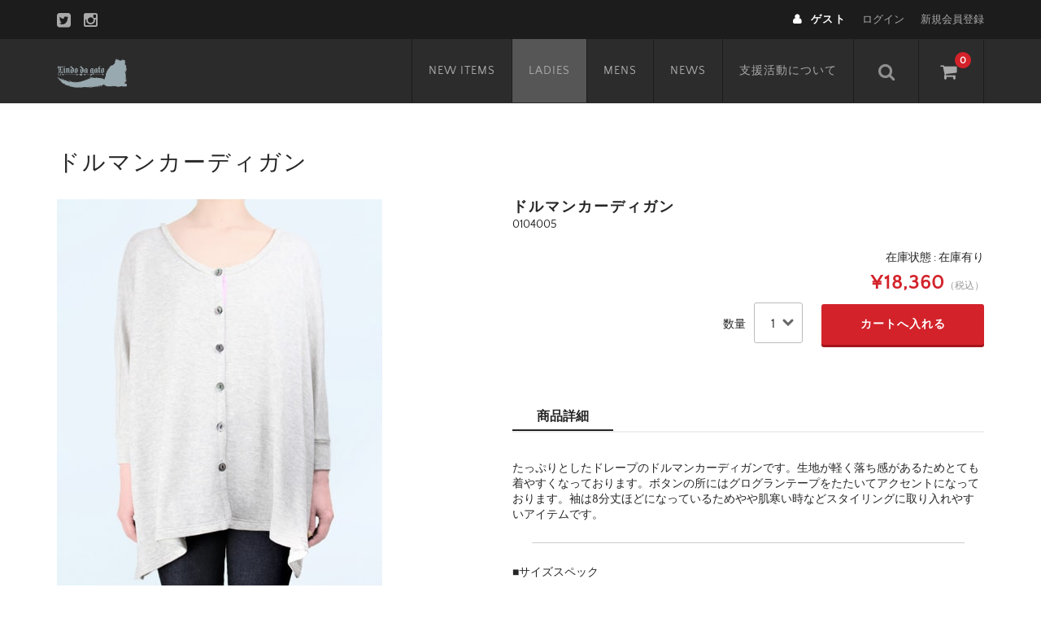

--- FILE ---
content_type: text/html; charset=UTF-8
request_url: https://www.lindo-da-gato.com/item/%E3%83%89%E3%83%AB%E3%83%9E%E3%83%B3%E3%82%AB%E3%83%BC%E3%83%87%E3%82%A3%E3%82%AC%E3%83%B3/
body_size: 12456
content:
<!DOCTYPE html>
<html lang="ja">

<head>
	<meta charset="UTF-8" />
	<meta name="viewport" content="width=device-width, user-scalable=no">
	<meta name="format-detection" content="telephone=no"/>
	<title>ドルマンカーディガン | Lindo da gato</title>
<meta name='robots' content='max-image-preview:large' />
<script type="text/javascript" id="wpp-js" src="https://www.lindo-da-gato.com/wp-content/plugins/wordpress-popular-posts/assets/js/wpp.min.js?ver=7.3.6" data-sampling="0" data-sampling-rate="100" data-api-url="https://www.lindo-da-gato.com/wp-json/wordpress-popular-posts" data-post-id="294" data-token="c6cd140d31" data-lang="0" data-debug="0"></script>
<link rel="alternate" title="oEmbed (JSON)" type="application/json+oembed" href="https://www.lindo-da-gato.com/wp-json/oembed/1.0/embed?url=https%3A%2F%2Fwww.lindo-da-gato.com%2Fitem%2F%25e3%2583%2589%25e3%2583%25ab%25e3%2583%259e%25e3%2583%25b3%25e3%2582%25ab%25e3%2583%25bc%25e3%2583%2587%25e3%2582%25a3%25e3%2582%25ac%25e3%2583%25b3%2F" />
<link rel="alternate" title="oEmbed (XML)" type="text/xml+oembed" href="https://www.lindo-da-gato.com/wp-json/oembed/1.0/embed?url=https%3A%2F%2Fwww.lindo-da-gato.com%2Fitem%2F%25e3%2583%2589%25e3%2583%25ab%25e3%2583%259e%25e3%2583%25b3%25e3%2582%25ab%25e3%2583%25bc%25e3%2583%2587%25e3%2582%25a3%25e3%2582%25ac%25e3%2583%25b3%2F&#038;format=xml" />
<link rel='stylesheet' id='parent-style-css' href='https://www.lindo-da-gato.com/wp-content/themes/welcart_basic/style.css?ver=1.0' type='text/css' media='all' />
<link rel='stylesheet' id='parent-welcart-style-css' href='https://www.lindo-da-gato.com/wp-content/themes/welcart_basic/usces_cart.css?ver=1.0' type='text/css' media='all' />
<link rel='stylesheet' id='parent-sku_select-css' href='https://www.lindo-da-gato.com/wp-content/themes/welcart_basic/wcex_sku_select.css?ver=1.0' type='text/css' media='all' />
<link rel='stylesheet' id='wc-basic-style-css' href='https://www.lindo-da-gato.com/wp-content/themes/welcart_basic-nova2/style.css?ver=1.7.7' type='text/css' media='all' />
<link rel='stylesheet' id='header-style-css' href='https://www.lindo-da-gato.com/wp-content/themes/welcart_basic-nova2/css/parts.css?ver=1.1' type='text/css' media='all' />
<style id='wp-emoji-styles-inline-css' type='text/css'>

	img.wp-smiley, img.emoji {
		display: inline !important;
		border: none !important;
		box-shadow: none !important;
		height: 1em !important;
		width: 1em !important;
		margin: 0 0.07em !important;
		vertical-align: -0.1em !important;
		background: none !important;
		padding: 0 !important;
	}
/*# sourceURL=wp-emoji-styles-inline-css */
</style>
<style id='wp-block-library-inline-css' type='text/css'>
:root{--wp-block-synced-color:#7a00df;--wp-block-synced-color--rgb:122,0,223;--wp-bound-block-color:var(--wp-block-synced-color);--wp-editor-canvas-background:#ddd;--wp-admin-theme-color:#007cba;--wp-admin-theme-color--rgb:0,124,186;--wp-admin-theme-color-darker-10:#006ba1;--wp-admin-theme-color-darker-10--rgb:0,107,160.5;--wp-admin-theme-color-darker-20:#005a87;--wp-admin-theme-color-darker-20--rgb:0,90,135;--wp-admin-border-width-focus:2px}@media (min-resolution:192dpi){:root{--wp-admin-border-width-focus:1.5px}}.wp-element-button{cursor:pointer}:root .has-very-light-gray-background-color{background-color:#eee}:root .has-very-dark-gray-background-color{background-color:#313131}:root .has-very-light-gray-color{color:#eee}:root .has-very-dark-gray-color{color:#313131}:root .has-vivid-green-cyan-to-vivid-cyan-blue-gradient-background{background:linear-gradient(135deg,#00d084,#0693e3)}:root .has-purple-crush-gradient-background{background:linear-gradient(135deg,#34e2e4,#4721fb 50%,#ab1dfe)}:root .has-hazy-dawn-gradient-background{background:linear-gradient(135deg,#faaca8,#dad0ec)}:root .has-subdued-olive-gradient-background{background:linear-gradient(135deg,#fafae1,#67a671)}:root .has-atomic-cream-gradient-background{background:linear-gradient(135deg,#fdd79a,#004a59)}:root .has-nightshade-gradient-background{background:linear-gradient(135deg,#330968,#31cdcf)}:root .has-midnight-gradient-background{background:linear-gradient(135deg,#020381,#2874fc)}:root{--wp--preset--font-size--normal:16px;--wp--preset--font-size--huge:42px}.has-regular-font-size{font-size:1em}.has-larger-font-size{font-size:2.625em}.has-normal-font-size{font-size:var(--wp--preset--font-size--normal)}.has-huge-font-size{font-size:var(--wp--preset--font-size--huge)}.has-text-align-center{text-align:center}.has-text-align-left{text-align:left}.has-text-align-right{text-align:right}.has-fit-text{white-space:nowrap!important}#end-resizable-editor-section{display:none}.aligncenter{clear:both}.items-justified-left{justify-content:flex-start}.items-justified-center{justify-content:center}.items-justified-right{justify-content:flex-end}.items-justified-space-between{justify-content:space-between}.screen-reader-text{border:0;clip-path:inset(50%);height:1px;margin:-1px;overflow:hidden;padding:0;position:absolute;width:1px;word-wrap:normal!important}.screen-reader-text:focus{background-color:#ddd;clip-path:none;color:#444;display:block;font-size:1em;height:auto;left:5px;line-height:normal;padding:15px 23px 14px;text-decoration:none;top:5px;width:auto;z-index:100000}html :where(.has-border-color){border-style:solid}html :where([style*=border-top-color]){border-top-style:solid}html :where([style*=border-right-color]){border-right-style:solid}html :where([style*=border-bottom-color]){border-bottom-style:solid}html :where([style*=border-left-color]){border-left-style:solid}html :where([style*=border-width]){border-style:solid}html :where([style*=border-top-width]){border-top-style:solid}html :where([style*=border-right-width]){border-right-style:solid}html :where([style*=border-bottom-width]){border-bottom-style:solid}html :where([style*=border-left-width]){border-left-style:solid}html :where(img[class*=wp-image-]){height:auto;max-width:100%}:where(figure){margin:0 0 1em}html :where(.is-position-sticky){--wp-admin--admin-bar--position-offset:var(--wp-admin--admin-bar--height,0px)}@media screen and (max-width:600px){html :where(.is-position-sticky){--wp-admin--admin-bar--position-offset:0px}}
/*# sourceURL=/wp-includes/css/dist/block-library/common.min.css */
</style>
<style id='classic-theme-styles-inline-css' type='text/css'>
/*! This file is auto-generated */
.wp-block-button__link{color:#fff;background-color:#32373c;border-radius:9999px;box-shadow:none;text-decoration:none;padding:calc(.667em + 2px) calc(1.333em + 2px);font-size:1.125em}.wp-block-file__button{background:#32373c;color:#fff;text-decoration:none}
/*# sourceURL=/wp-includes/css/classic-themes.min.css */
</style>
<link rel='stylesheet' id='contact-form-7-css' href='https://www.lindo-da-gato.com/wp-content/plugins/contact-form-7/includes/css/styles.css?ver=6.1.4' type='text/css' media='all' />
<link rel='stylesheet' id='wordpress-popular-posts-css-css' href='https://www.lindo-da-gato.com/wp-content/plugins/wordpress-popular-posts/assets/css/wpp.css?ver=7.3.6' type='text/css' media='all' />
<link rel='stylesheet' id='slick-style-css' href='https://www.lindo-da-gato.com/wp-content/themes/welcart_basic-nova2/css/slick.css?ver=1.0' type='text/css' media='all' />
<link rel='stylesheet' id='slick-theme-style-css' href='https://www.lindo-da-gato.com/wp-content/themes/welcart_basic-nova2/css/slick-theme.css?ver=1.0' type='text/css' media='all' />
<link rel='stylesheet' id='font-awesome-css' href='https://www.lindo-da-gato.com/wp-content/themes/welcart_basic/font-awesome/font-awesome.min.css?ver=1.0' type='text/css' media='all' />
<link rel='stylesheet' id='luminous-basic-css-css' href='https://www.lindo-da-gato.com/wp-content/themes/welcart_basic/css/luminous-basic.css?ver=1.0' type='text/css' media='all' />
<link rel='stylesheet' id='yarpp-thumbnails-css' href='https://www.lindo-da-gato.com/wp-content/plugins/yet-another-related-posts-plugin/style/styles_thumbnails.css?ver=5.30.11' type='text/css' media='all' />
<style id='yarpp-thumbnails-inline-css' type='text/css'>
.yarpp-thumbnails-horizontal .yarpp-thumbnail {width: 130px;height: 170px;margin: 5px;margin-left: 0px;}.yarpp-thumbnail > img, .yarpp-thumbnail-default {width: 120px;height: 120px;margin: 5px;}.yarpp-thumbnails-horizontal .yarpp-thumbnail-title {margin: 7px;margin-top: 0px;width: 120px;}.yarpp-thumbnail-default > img {min-height: 120px;min-width: 120px;}
/*# sourceURL=yarpp-thumbnails-inline-css */
</style>
<link rel='stylesheet' id='usces_default_css-css' href='https://www.lindo-da-gato.com/wp-content/plugins/usc-e-shop/css/usces_default.css?ver=2.11.26.2512161' type='text/css' media='all' />
<link rel='stylesheet' id='dashicons-css' href='https://www.lindo-da-gato.com/wp-includes/css/dashicons.min.css?ver=6.9' type='text/css' media='all' />
<link rel='stylesheet' id='theme_cart_css-css' href='https://www.lindo-da-gato.com/wp-content/themes/welcart_basic-nova2/usces_cart.css?ver=2.11.26.2512161' type='text/css' media='all' />
<script type="text/javascript" src="https://www.lindo-da-gato.com/wp-includes/js/jquery/jquery.min.js?ver=3.7.1" id="jquery-core-js"></script>
<script type="text/javascript" src="https://www.lindo-da-gato.com/wp-includes/js/jquery/jquery-migrate.min.js?ver=3.4.1" id="jquery-migrate-js"></script>
<script type="text/javascript" src="https://www.lindo-da-gato.com/wp-content/themes/welcart_basic-nova2/js/wcct-customized.js?ver=1.0" id="wcct-customized-js"></script>
<script type="text/javascript" src="https://www.lindo-da-gato.com/wp-content/themes/welcart_basic-nova2/js/wcct-menu.js?ver=1.0" id="wcct-menu-js"></script>
<script type="text/javascript" src="https://www.lindo-da-gato.com/wp-content/themes/welcart_basic-nova2/js/slick.min.js?ver=1.0" id="slick-js-js"></script>
<script type="text/javascript" src="https://www.lindo-da-gato.com/wp-content/themes/welcart_basic-nova2/js/wcct-slick.js?ver=1.0" id="wcct-slick-js-js"></script>
<script type="text/javascript" src="https://www.lindo-da-gato.com/wp-content/themes/welcart_basic/js/front-customized.js?ver=1.0" id="wc-basic-js-js"></script>
<link rel="https://api.w.org/" href="https://www.lindo-da-gato.com/wp-json/" /><link rel="alternate" title="JSON" type="application/json" href="https://www.lindo-da-gato.com/wp-json/wp/v2/posts/294" /><link rel="EditURI" type="application/rsd+xml" title="RSD" href="https://www.lindo-da-gato.com/xmlrpc.php?rsd" />
<meta name="generator" content="WordPress 6.9" />
<link rel="canonical" href="https://www.lindo-da-gato.com/item/%e3%83%89%e3%83%ab%e3%83%9e%e3%83%b3%e3%82%ab%e3%83%bc%e3%83%87%e3%82%a3%e3%82%ac%e3%83%b3/" />
<link rel='shortlink' href='https://www.lindo-da-gato.com/?p=294' />

<meta property="og:title" content="ドルマンカーディガン">
<meta property="og:type" content="product">
<meta property="og:description" content="ドルマンカーディガン">
<meta property="og:url" content="https://www.lindo-da-gato.com/item/%e3%83%89%e3%83%ab%e3%83%9e%e3%83%b3%e3%82%ab%e3%83%bc%e3%83%87%e3%82%a3%e3%82%ac%e3%83%b3/">
<meta property="og:image" content="https://www.lindo-da-gato.com/wp-content/uploads/2017/05/8374-300x375.jpg">
<meta property="og:site_name" content="Lindo da gato">            <style id="wpp-loading-animation-styles">@-webkit-keyframes bgslide{from{background-position-x:0}to{background-position-x:-200%}}@keyframes bgslide{from{background-position-x:0}to{background-position-x:-200%}}.wpp-widget-block-placeholder,.wpp-shortcode-placeholder{margin:0 auto;width:60px;height:3px;background:#dd3737;background:linear-gradient(90deg,#dd3737 0%,#571313 10%,#dd3737 100%);background-size:200% auto;border-radius:3px;-webkit-animation:bgslide 1s infinite linear;animation:bgslide 1s infinite linear}</style>
            <link rel="icon" href="https://www.lindo-da-gato.com/wp-content/uploads/2015/12/cropped-icon-32x32.png" sizes="32x32" />
<link rel="icon" href="https://www.lindo-da-gato.com/wp-content/uploads/2015/12/cropped-icon-192x192.png" sizes="192x192" />
<link rel="apple-touch-icon" href="https://www.lindo-da-gato.com/wp-content/uploads/2015/12/cropped-icon-180x180.png" />
<meta name="msapplication-TileImage" content="https://www.lindo-da-gato.com/wp-content/uploads/2015/12/cropped-icon-270x270.png" />
</head>

<body class="wp-singular post-template-default single single-post postid-294 single-format-standard wp-theme-welcart_basic wp-child-theme-welcart_basic-nova2 metaslider-plugin">

	
	<header id="masthead" class="site-header" role="banner">
		<div class="inner cf">

			
							<div class="site-title">
					<a href="https://www.lindo-da-gato.com/" title="Lindo da gato" rel="home">
													<img src="https://www.lindo-da-gato.com/wp-content/uploads/2018/04/site-logo-2.png" alt="Lindo da gato">
											</a>
				</div>
			

							<div class="container">

					<div class="snav cf">

						<div class="search-box">
							<i class="fa fa-search"></i>
							<form role="search" method="get" action="https://www.lindo-da-gato.com/" >
		<div class="s-box">
			<input type="text" value="" name="s" id="head-s-text" class="search-text" />
			<input type="submit" id="head-s-submit" class="searchsubmit" value="&#xf002;" />
		</div>
	</form>						</div>

													<div class="membership">
								<i class="fa fa-user"></i>
								<ul class="cf">
																												<li>ゲスト</li>
										<li><a href="https://www.lindo-da-gato.com/usces-member/?usces_page=login" class="usces_login_a">ログイン</a></li>
										<li>
											<a href="https://www.lindo-da-gato.com/usces-member/?usces_page=newmember">
												新規会員登録											</a>
										</li>
																										</ul>
							</div>
						
						<div class="incart-btn">
							<a href="https://www.lindo-da-gato.com/usces-cart/">
								<i class="fa fa-shopping-cart"></i>
																	<span class="total-quant">0</span>
															</a>
						</div>
					</div><!-- .snav -->

					<div class="menu-bar">
						<a class="menu-trigger">
							<span></span>
							<span></span>
							<span></span>
						</a>
					</div>

					<nav id="site-navigation" class="main-navigation" role="navigation">
						<div class="navigation-inner">

							<div class="nav-menu-open"><ul id="menu-%e3%83%98%e3%83%83%e3%83%80%e3%83%bc%e7%9c%81%e7%95%a5%e3%83%a1%e3%83%8b%e3%83%a5%e3%83%bc" class="header-nav-container cf"><li id="menu-item-5580" class="menu-item menu-item-type-taxonomy menu-item-object-category menu-item-5580"><a href="https://www.lindo-da-gato.com/category/item/itemnew/">NEW ITEMS</a></li>
<li id="menu-item-5578" class="menu-item menu-item-type-taxonomy menu-item-object-category current-post-ancestor current-menu-parent current-post-parent menu-item-5578"><a href="https://www.lindo-da-gato.com/category/item/ladies/">LADIES</a></li>
<li id="menu-item-5579" class="menu-item menu-item-type-taxonomy menu-item-object-category menu-item-5579"><a href="https://www.lindo-da-gato.com/category/item/mens/">MENS</a></li>
<li id="menu-item-5581" class="menu-item menu-item-type-taxonomy menu-item-object-category menu-item-5581"><a href="https://www.lindo-da-gato.com/category/news/">NEWS</a></li>
<li id="menu-item-5582" class="menu-item menu-item-type-post_type menu-item-object-post menu-item-5582"><a href="https://www.lindo-da-gato.com/news/%e5%a3%b2%e4%b8%8a%e3%81%ae%e4%b8%80%e9%83%a8%e3%82%92%e5%af%84%e4%bb%98%e3%81%84%e3%81%9f%e3%81%97%e3%81%be%e3%81%99/">支援活動について</a></li>
</ul></div>
															<ul class="sns cf">

									
																			<li class="twitter"><a target="_blank" href="https://twitter.com/lindodagato" rel="nofollow"><i class="fa fa-twitter-square"></i></a></li>
									
																			<li class="insta"><a target="_blank" href="https://www.instagram.com/lindo_da_gato" rel="nofollow"><i class="fa fa-instagram"></i></a></li>
									
								</ul><!-- sns -->
							
						</div>
					</nav><!-- #site-navigation -->

				</div><!-- .container -->
			
		</div><!-- .inner -->

	</header><!-- #masthead -->

	
	
	<div id="main" class="wrapper one-column">

	<div id="primary" class="site-content">

		<h1 class="item_page_title">ドルマンカーディガン</h1>

		<div class="content-wrapper">
			<div id="content" role="main">

			
				<article class="post-294 post type-post status-publish format-standard has-post-thumbnail category-item category-ladies category-tops tag-29" id="post-294">
					<div class="storycontent">

						
						<div id="itempage">

							<div id="img-box">
																<div class="itemimg">
									<div class="slider slider-for">
										<div><a href="https://www.lindo-da-gato.com/wp-content/uploads/2017/05/8374.jpg"  rel="lightbox"><img width="400" height="500" src="https://www.lindo-da-gato.com/wp-content/uploads/2017/05/8374.jpg" class="attachment-600x600 size-600x600" alt="0104005" decoding="async" fetchpriority="high" srcset="https://www.lindo-da-gato.com/wp-content/uploads/2017/05/8374.jpg 400w, https://www.lindo-da-gato.com/wp-content/uploads/2017/05/8374-300x375.jpg 300w" sizes="(max-width: 400px) 100vw, 400px" /></a></div>
																					<div><a href="https://www.lindo-da-gato.com/wp-content/uploads/2016/01/0104005-01.jpg"  rel="lightbox"><img width="448" height="600" src="https://www.lindo-da-gato.com/wp-content/uploads/2016/01/0104005-01.jpg" class="attachment-600x600 size-600x600" alt="0104005" decoding="async" srcset="https://www.lindo-da-gato.com/wp-content/uploads/2016/01/0104005-01.jpg 500w, https://www.lindo-da-gato.com/wp-content/uploads/2016/01/0104005-01-300x402.jpg 300w" sizes="(max-width: 448px) 100vw, 448px" /></a></div>
																					<div><a href="https://www.lindo-da-gato.com/wp-content/uploads/2016/01/0104005.jpg"  rel="lightbox"><img width="448" height="600" src="https://www.lindo-da-gato.com/wp-content/uploads/2016/01/0104005.jpg" class="attachment-600x600 size-600x600" alt="0104005" decoding="async" srcset="https://www.lindo-da-gato.com/wp-content/uploads/2016/01/0104005.jpg 500w, https://www.lindo-da-gato.com/wp-content/uploads/2016/01/0104005-300x402.jpg 300w" sizes="(max-width: 448px) 100vw, 448px" /></a></div>
																					<div><a href="https://www.lindo-da-gato.com/wp-content/uploads/2016/01/0104005-04.jpg"  rel="lightbox"><img width="448" height="600" src="https://www.lindo-da-gato.com/wp-content/uploads/2016/01/0104005-04.jpg" class="attachment-600x600 size-600x600" alt="0104005" decoding="async" loading="lazy" srcset="https://www.lindo-da-gato.com/wp-content/uploads/2016/01/0104005-04.jpg 500w, https://www.lindo-da-gato.com/wp-content/uploads/2016/01/0104005-04-300x402.jpg 300w" sizes="(max-width: 448px) 100vw, 448px" /></a></div>
																					<div><a href="https://www.lindo-da-gato.com/wp-content/uploads/2016/01/0104005-02.jpg"  rel="lightbox"><img width="448" height="600" src="https://www.lindo-da-gato.com/wp-content/uploads/2016/01/0104005-02.jpg" class="attachment-600x600 size-600x600" alt="0104005" decoding="async" loading="lazy" srcset="https://www.lindo-da-gato.com/wp-content/uploads/2016/01/0104005-02.jpg 500w, https://www.lindo-da-gato.com/wp-content/uploads/2016/01/0104005-02-300x402.jpg 300w" sizes="(max-width: 448px) 100vw, 448px" /></a></div>
																					<div><a href="https://www.lindo-da-gato.com/wp-content/uploads/2016/01/0104005-03.jpg"  rel="lightbox"><img width="448" height="600" src="https://www.lindo-da-gato.com/wp-content/uploads/2016/01/0104005-03.jpg" class="attachment-600x600 size-600x600" alt="0104005" decoding="async" loading="lazy" srcset="https://www.lindo-da-gato.com/wp-content/uploads/2016/01/0104005-03.jpg 500w, https://www.lindo-da-gato.com/wp-content/uploads/2016/01/0104005-03-300x402.jpg 300w" sizes="(max-width: 448px) 100vw, 448px" /></a></div>
																					<div><a href="https://www.lindo-da-gato.com/wp-content/uploads/2016/01/0104005-05.jpg"  rel="lightbox"><img width="448" height="600" src="https://www.lindo-da-gato.com/wp-content/uploads/2016/01/0104005-05.jpg" class="attachment-600x600 size-600x600" alt="0104005" decoding="async" loading="lazy" srcset="https://www.lindo-da-gato.com/wp-content/uploads/2016/01/0104005-05.jpg 500w, https://www.lindo-da-gato.com/wp-content/uploads/2016/01/0104005-05-300x402.jpg 300w" sizes="(max-width: 448px) 100vw, 448px" /></a></div>
																			</div>
																	</div>
																	<div class="slider slider-nav itemsubimg">
										<div><img width="120" height="150" src="https://www.lindo-da-gato.com/wp-content/uploads/2017/05/8374-300x375.jpg" class="attachment-150x150 size-150x150" alt="0104005" decoding="async" loading="lazy" srcset="https://www.lindo-da-gato.com/wp-content/uploads/2017/05/8374-300x375.jpg 300w, https://www.lindo-da-gato.com/wp-content/uploads/2017/05/8374.jpg 400w" sizes="(max-width: 120px) 100vw, 120px" /></div>
																					<div><img width="112" height="150" src="https://www.lindo-da-gato.com/wp-content/uploads/2016/01/0104005-01-300x402.jpg" class="attachment-150x150 size-150x150" alt="0104005" decoding="async" loading="lazy" srcset="https://www.lindo-da-gato.com/wp-content/uploads/2016/01/0104005-01-300x402.jpg 300w, https://www.lindo-da-gato.com/wp-content/uploads/2016/01/0104005-01.jpg 500w" sizes="(max-width: 112px) 100vw, 112px" /></div>
																					<div><img width="112" height="150" src="https://www.lindo-da-gato.com/wp-content/uploads/2016/01/0104005-300x402.jpg" class="attachment-150x150 size-150x150" alt="0104005" decoding="async" loading="lazy" srcset="https://www.lindo-da-gato.com/wp-content/uploads/2016/01/0104005-300x402.jpg 300w, https://www.lindo-da-gato.com/wp-content/uploads/2016/01/0104005.jpg 500w" sizes="(max-width: 112px) 100vw, 112px" /></div>
																					<div><img width="112" height="150" src="https://www.lindo-da-gato.com/wp-content/uploads/2016/01/0104005-04-300x402.jpg" class="attachment-150x150 size-150x150" alt="0104005" decoding="async" loading="lazy" srcset="https://www.lindo-da-gato.com/wp-content/uploads/2016/01/0104005-04-300x402.jpg 300w, https://www.lindo-da-gato.com/wp-content/uploads/2016/01/0104005-04.jpg 500w" sizes="(max-width: 112px) 100vw, 112px" /></div>
																					<div><img width="112" height="150" src="https://www.lindo-da-gato.com/wp-content/uploads/2016/01/0104005-02-300x402.jpg" class="attachment-150x150 size-150x150" alt="0104005" decoding="async" loading="lazy" srcset="https://www.lindo-da-gato.com/wp-content/uploads/2016/01/0104005-02-300x402.jpg 300w, https://www.lindo-da-gato.com/wp-content/uploads/2016/01/0104005-02.jpg 500w" sizes="(max-width: 112px) 100vw, 112px" /></div>
																					<div><img width="112" height="150" src="https://www.lindo-da-gato.com/wp-content/uploads/2016/01/0104005-03-300x402.jpg" class="attachment-150x150 size-150x150" alt="0104005" decoding="async" loading="lazy" srcset="https://www.lindo-da-gato.com/wp-content/uploads/2016/01/0104005-03-300x402.jpg 300w, https://www.lindo-da-gato.com/wp-content/uploads/2016/01/0104005-03.jpg 500w" sizes="(max-width: 112px) 100vw, 112px" /></div>
																					<div><img width="112" height="150" src="https://www.lindo-da-gato.com/wp-content/uploads/2016/01/0104005-05-300x402.jpg" class="attachment-150x150 size-150x150" alt="0104005" decoding="async" loading="lazy" srcset="https://www.lindo-da-gato.com/wp-content/uploads/2016/01/0104005-05-300x402.jpg 300w, https://www.lindo-da-gato.com/wp-content/uploads/2016/01/0104005-05.jpg 500w" sizes="(max-width: 112px) 100vw, 112px" /></div>
																			</div>
																<ul class="cf opt-tag">
</ul>
							</div><!-- #img-box -->

							<div class="detail-box">
								<h2 class="item-name">ドルマンカーディガン</h2>
								<div class="itemcode">0104005</div>
																							</div><!-- .detail-box -->

							<div class="item-info">
																<form action="https://www.lindo-da-gato.com/usces-cart/" method="post">
																			<div class="skuform">

											
											
											
											
											<div class="field">
												<div class="zaikostatus">
													在庫状態 : 在庫有り												</div>

												
												<div class="field_price">
																										¥18,360<em class="tax">（税込）</em>												</div>
																							</div>

																							<div class="c-box">
													<span class="quantity">数量<select name ="quant[294][0104005]" id ="quant[294][0104005]" class="skuquantity" onkeydown="if(event.keyCode == 13) {return false;}">
<option value="1">1</option>
<option value="2">2</option>
</select></span>
													<span class="cart-button"><input name="zaikonum[294][0104005]" type="hidden" id="zaikonum[294][0104005]" value="2" />
<input name="zaiko[294][0104005]" type="hidden" id="zaiko[294][0104005]" value="0" />
<input name="gptekiyo[294][0104005]" type="hidden" id="gptekiyo[294][0104005]" value="0" />
<input name="skuPrice[294][0104005]" type="hidden" id="skuPrice[294][0104005]" value="18360" />
<input name="inCart[294][0104005]" type="submit" id="inCart[294][0104005]" class="skubutton" value="カートへ入れる" onclick="return uscesCart.intoCart( '294','0104005' )" /><input name="usces_referer" type="hidden" value="/item/%E3%83%89%E3%83%AB%E3%83%9E%E3%83%B3%E3%82%AB%E3%83%BC%E3%83%87%E3%82%A3%E3%82%AC%E3%83%B3/" />
</span>
												</div>
																						<div class="error_message"></div>
										</div><!-- .skuform -->
																										</form>
								
							</div><!-- .item-info -->

							<div id="tab">
								<ul class="tab-list cf">
									<li>商品詳細</li>
																	</ul>

								<div class="item-description tab-box">
									<p>たっぷりとしたドレープのドルマンカーディガンです。生地が軽く落ち感があるためとても着やすくなっております。ボタンの所にはグログランテープをたたいてアクセントになっております。袖は8分丈ほどになっているためやや肌寒い時などスタイリングに取り入れやすいアイテムです。</p>
<hr>
<p>■サイズスペック</p>
<table style="height: auto;  margin-bottom:20px;" width="100%">
<tbody>
<tr>
<td style="background-color:#F0F0F0; padding:10px 5px;">サイズ</td>
<td style="background-color:#F0F0F0; padding:10px 5px;">着丈</td>
<td style="background-color:#F0F0F0; padding:10px 5px;">裄丈</td>
</tr>
<tr>
<td style="border-bottom:dashed 1px #F0F0F0; padding:10px 5px;">F</td>
<td style="border-bottom:dashed 1px #F0F0F0; padding:10px 5px;">63</td>
<td style="border-bottom:dashed 1px #F0F0F0; padding:10px 5px;">58</td>
</tr>
<tr>
</tr>
</tbody>
</table>
<hr>
<p>■素材：表地…綿70％ レーヨン30％<br />
　　　　別地…ポリエステル100％<br />
■原産国：日本</p>
<div class='yarpp yarpp-related yarpp-related-website yarpp-template-thumbnails'>
<!-- YARPP Thumbnails -->
<h3>関連商品</h3>
<div class="yarpp-thumbnails-horizontal">
<a class='yarpp-thumbnail' rel='norewrite' href='https://www.lindo-da-gato.com/item/%e3%83%95%e3%83%bc%e3%83%89%e3%83%89%e3%83%ac%e3%83%bc%e3%83%97%e3%83%91%e3%83%bc%e3%82%ab%e3%83%bc/' title='フードドレープパーカー'>
<img width="120" height="120" src="https://www.lindo-da-gato.com/wp-content/uploads/2018/05/parka-120x120.jpg" class="attachment-yarpp-thumbnail size-yarpp-thumbnail wp-post-image" alt="" data-pin-nopin="true" /><span class="yarpp-thumbnail-title">フードドレープパーカー</span></a>
<a class='yarpp-thumbnail' rel='norewrite' href='https://www.lindo-da-gato.com/item/%e3%83%89%e3%83%ab%e3%83%9e%e3%83%b3%e3%83%91%e3%83%bc%e3%82%ab%e3%83%bc/' title='ドルマンパーカー'>
<img width="96" height="120" src="https://www.lindo-da-gato.com/wp-content/uploads/2017/05/1157.jpg" class="attachment-yarpp-thumbnail size-yarpp-thumbnail wp-post-image" alt="" data-pin-nopin="true" srcset="https://www.lindo-da-gato.com/wp-content/uploads/2017/05/1157.jpg 400w, https://www.lindo-da-gato.com/wp-content/uploads/2017/05/1157-300x375.jpg 300w" sizes="(max-width: 96px) 100vw, 96px" /><span class="yarpp-thumbnail-title">ドルマンパーカー</span></a>
<a class='yarpp-thumbnail' rel='norewrite' href='https://www.lindo-da-gato.com/item/%e3%81%a4%e3%81%91%e8%a1%bf%e3%83%ac%e3%82%a4%e3%83%a4%e3%83%bc%e3%83%89%e3%82%b9%e3%82%a6%e3%82%a7%e3%83%83%e3%83%88/' title='つけ衿レイヤードスウェット'>
<img width="96" height="120" src="https://www.lindo-da-gato.com/wp-content/uploads/2017/05/8382.jpg" class="attachment-yarpp-thumbnail size-yarpp-thumbnail wp-post-image" alt="" data-pin-nopin="true" srcset="https://www.lindo-da-gato.com/wp-content/uploads/2017/05/8382.jpg 400w, https://www.lindo-da-gato.com/wp-content/uploads/2017/05/8382-300x375.jpg 300w" sizes="(max-width: 96px) 100vw, 96px" /><span class="yarpp-thumbnail-title">つけ衿レイヤードスウェット</span></a>
<a class='yarpp-thumbnail' rel='norewrite' href='https://www.lindo-da-gato.com/item/%e3%83%ac%e3%82%a4%e3%83%a4%e3%83%bc%e3%83%89%e3%82%b9%e3%82%a6%e3%82%a7%e3%83%83%e3%83%88/' title='レイヤードスウェット'>
<img width="96" height="120" src="https://www.lindo-da-gato.com/wp-content/uploads/2017/05/8392.jpg" class="attachment-yarpp-thumbnail size-yarpp-thumbnail wp-post-image" alt="" data-pin-nopin="true" srcset="https://www.lindo-da-gato.com/wp-content/uploads/2017/05/8392.jpg 400w, https://www.lindo-da-gato.com/wp-content/uploads/2017/05/8392-300x375.jpg 300w" sizes="(max-width: 96px) 100vw, 96px" /><span class="yarpp-thumbnail-title">レイヤードスウェット</span></a>
<a class='yarpp-thumbnail' rel='norewrite' href='https://www.lindo-da-gato.com/item/%e3%82%b8%e3%83%83%e3%83%97%e3%83%91%e3%83%bc%e3%82%ab%e3%83%bc/' title='ジップパーカー'>
<img width="96" height="120" src="https://www.lindo-da-gato.com/wp-content/uploads/2016/09/1-24.jpg" class="attachment-yarpp-thumbnail size-yarpp-thumbnail wp-post-image" alt="" data-pin-nopin="true" srcset="https://www.lindo-da-gato.com/wp-content/uploads/2016/09/1-24.jpg 400w, https://www.lindo-da-gato.com/wp-content/uploads/2016/09/1-24-300x375.jpg 300w" sizes="(max-width: 96px) 100vw, 96px" /><span class="yarpp-thumbnail-title">ジップパーカー</span></a>
<a class='yarpp-thumbnail' rel='norewrite' href='https://www.lindo-da-gato.com/item/%e3%83%88%e3%83%a9%e3%82%a4%e3%82%ab%e3%83%a9%e3%83%bc%e3%83%af%e3%83%b3%e3%83%94%e3%83%bc%e3%82%b9/' title='トライカラーワンピース'>
<img width="96" height="120" src="https://www.lindo-da-gato.com/wp-content/uploads/2017/10/1-9.jpg" class="attachment-yarpp-thumbnail size-yarpp-thumbnail wp-post-image" alt="" data-pin-nopin="true" srcset="https://www.lindo-da-gato.com/wp-content/uploads/2017/10/1-9.jpg 400w, https://www.lindo-da-gato.com/wp-content/uploads/2017/10/1-9-300x375.jpg 300w" sizes="(max-width: 96px) 100vw, 96px" /><span class="yarpp-thumbnail-title">トライカラーワンピース</span></a>
<a class='yarpp-thumbnail' rel='norewrite' href='https://www.lindo-da-gato.com/item/%e8%83%b8%e3%83%95%e3%83%aa%e3%83%ab%e3%83%af%e3%83%b3%e3%83%94%e3%83%bc%e3%82%b9grey/' title='胸フリルワンピースGrey'>
<img width="96" height="120" src="https://www.lindo-da-gato.com/wp-content/uploads/2017/11/1-11.jpg" class="attachment-yarpp-thumbnail size-yarpp-thumbnail wp-post-image" alt="" data-pin-nopin="true" srcset="https://www.lindo-da-gato.com/wp-content/uploads/2017/11/1-11.jpg 400w, https://www.lindo-da-gato.com/wp-content/uploads/2017/11/1-11-300x375.jpg 300w" sizes="(max-width: 96px) 100vw, 96px" /><span class="yarpp-thumbnail-title">胸フリルワンピースGrey</span></a>
<a class='yarpp-thumbnail' rel='norewrite' href='https://www.lindo-da-gato.com/item/%e3%81%a4%e3%81%91%e8%a1%bf%e3%82%ab%e3%83%83%e3%83%88%e3%82%bd%e3%83%bc/' title='つけ衿カットソー'>
<img width="96" height="120" src="https://www.lindo-da-gato.com/wp-content/uploads/2017/05/8332.jpg" class="attachment-yarpp-thumbnail size-yarpp-thumbnail wp-post-image" alt="" data-pin-nopin="true" srcset="https://www.lindo-da-gato.com/wp-content/uploads/2017/05/8332.jpg 400w, https://www.lindo-da-gato.com/wp-content/uploads/2017/05/8332-300x375.jpg 300w" sizes="(max-width: 96px) 100vw, 96px" /><span class="yarpp-thumbnail-title">つけ衿カットソー</span></a>
</div>
</div>
								</div>
								
							</div>

							
						</div><!-- #itemspage -->
					</div><!-- .storycontent -->
				</article>

			
			
			</div><!-- #content -->
		</div><!-- .content-wrapper -->
	</div><!-- #primary -->


	</div><!-- #main -->


			<div id="toTop" class="wrap fixed"><a href="#masthead"><i class="fa fa-angle-up"></i></a></div>
	
	<footer id="colophon" class="cf" role="contentinfo">

		<nav id="site-info" class="footer-navigation">
			<div class="menu-%e3%83%95%e3%83%83%e3%82%bf%e3%83%bc%e3%83%a1%e3%83%8b%e3%83%a5%e3%83%bc-container"><ul id="menu-%e3%83%95%e3%83%83%e3%82%bf%e3%83%bc%e3%83%a1%e3%83%8b%e3%83%a5%e3%83%bc" class="footer-menu cf"><li id="menu-item-5393" class="menu-item menu-item-type-taxonomy menu-item-object-category menu-item-has-children menu-item-5393"><a href="https://www.lindo-da-gato.com/category/item/itemnew/">NEW ITEMS</a>
<ul class="sub-menu">
	<li id="menu-item-5952" class="menu-item menu-item-type-taxonomy menu-item-object-category menu-item-5952"><a href="https://www.lindo-da-gato.com/category/item/itemreco/">RECOMMEND ITEMS</a></li>
</ul>
</li>
<li id="menu-item-5386" class="menu-item menu-item-type-taxonomy menu-item-object-category current-post-ancestor current-menu-parent current-post-parent menu-item-has-children menu-item-5386"><a href="https://www.lindo-da-gato.com/category/item/ladies/">LADIES</a>
<ul class="sub-menu">
	<li id="menu-item-5387" class="menu-item menu-item-type-taxonomy menu-item-object-category current-post-ancestor current-menu-parent current-post-parent menu-item-5387"><a href="https://www.lindo-da-gato.com/category/item/ladies/tops/">TOPS</a></li>
	<li id="menu-item-5390" class="menu-item menu-item-type-taxonomy menu-item-object-category menu-item-5390"><a href="https://www.lindo-da-gato.com/category/item/ladies/onepiece/">ONEPIECE</a></li>
	<li id="menu-item-5389" class="menu-item menu-item-type-taxonomy menu-item-object-category menu-item-5389"><a href="https://www.lindo-da-gato.com/category/item/ladies/outer/">OUTER</a></li>
	<li id="menu-item-5388" class="menu-item menu-item-type-taxonomy menu-item-object-category menu-item-5388"><a href="https://www.lindo-da-gato.com/category/item/ladies/bottoms/">BOTTOMS</a></li>
	<li id="menu-item-5953" class="menu-item menu-item-type-taxonomy menu-item-object-category menu-item-5953"><a href="https://www.lindo-da-gato.com/category/item/ladies/accessory/">ACCESSORY</a></li>
</ul>
</li>
<li id="menu-item-5391" class="menu-item menu-item-type-taxonomy menu-item-object-category menu-item-has-children menu-item-5391"><a href="https://www.lindo-da-gato.com/category/item/mens/">MENS</a>
<ul class="sub-menu">
	<li id="menu-item-5392" class="menu-item menu-item-type-taxonomy menu-item-object-category menu-item-5392"><a href="https://www.lindo-da-gato.com/category/item/mens/mens-tops/">TOPS</a></li>
	<li id="menu-item-5927" class="menu-item menu-item-type-taxonomy menu-item-object-category menu-item-5927"><a href="https://www.lindo-da-gato.com/category/item/mens/mens-outer/">OUTER</a></li>
	<li id="menu-item-5926" class="menu-item menu-item-type-taxonomy menu-item-object-category menu-item-5926"><a href="https://www.lindo-da-gato.com/category/item/mens/mens-bottoms/">BOTTOMS</a></li>
</ul>
</li>
<li id="menu-item-4611" class="menu-item menu-item-type-post_type menu-item-object-page menu-item-has-children menu-item-4611"><a href="https://www.lindo-da-gato.com/information/">Information</a>
<ul class="sub-menu">
	<li id="menu-item-174" class="menu-item menu-item-type-taxonomy menu-item-object-category menu-item-174"><a href="https://www.lindo-da-gato.com/category/news/">News</a></li>
	<li id="menu-item-5955" class="menu-item menu-item-type-post_type menu-item-object-page menu-item-5955"><a href="https://www.lindo-da-gato.com/recruit/">Recruit</a></li>
	<li id="menu-item-5954" class="menu-item menu-item-type-post_type menu-item-object-page menu-item-5954"><a href="https://www.lindo-da-gato.com/usces-member/">メンバー</a></li>
	<li id="menu-item-170" class="menu-item menu-item-type-post_type menu-item-object-page menu-item-170"><a href="https://www.lindo-da-gato.com/%e5%80%8b%e4%ba%ba%e6%83%85%e5%a0%b1%e4%bf%9d%e8%ad%b7%e6%96%b9%e9%87%9d/">個人情報保護方針</a></li>
	<li id="menu-item-171" class="menu-item menu-item-type-post_type menu-item-object-page menu-item-171"><a href="https://www.lindo-da-gato.com/%e7%89%b9%e5%ae%9a%e5%95%86%e5%8f%96%e5%bc%95%e6%b3%95%e3%81%ab%e5%9f%ba%e3%81%a5%e3%81%8f%e8%a1%a8%e7%a4%ba/">特定商取引法に基づく表示</a></li>
</ul>
</li>
</ul></div>		</nav>	

		<p class="copyright">Copyright (C) Lindo da gato All Rights Reserved.</p>
	</footer><!-- #colophon -->

	<script type="speculationrules">
{"prefetch":[{"source":"document","where":{"and":[{"href_matches":"/*"},{"not":{"href_matches":["/wp-*.php","/wp-admin/*","/wp-content/uploads/*","/wp-content/*","/wp-content/plugins/*","/wp-content/themes/welcart_basic-nova2/*","/wp-content/themes/welcart_basic/*","/*\\?(.+)"]}},{"not":{"selector_matches":"a[rel~=\"nofollow\"]"}},{"not":{"selector_matches":".no-prefetch, .no-prefetch a"}}]},"eagerness":"conservative"}]}
</script>
	<script type='text/javascript'>
		uscesL10n = {
			
			'ajaxurl': "https://www.lindo-da-gato.com/wp-admin/admin-ajax.php",
			'loaderurl': "https://www.lindo-da-gato.com/wp-content/plugins/usc-e-shop/images/loading.gif",
			'post_id': "294",
			'cart_number': "4",
			'is_cart_row': false,
			'opt_esse': new Array(  ),
			'opt_means': new Array(  ),
			'mes_opts': new Array(  ),
			'key_opts': new Array(  ),
			'previous_url': "https://www.lindo-da-gato.com",
			'itemRestriction': "2",
			'itemOrderAcceptable': "0",
			'uscespage': "",
			'uscesid': "MGk4M2t1NjRqOWN2MmNiNWthOHJkMW80NGN1N3UxMDc0MzA3NmU1X2FjdGluZ18wX0E%3D",
			'wc_nonce': "8f124e8cc1"
		}
	</script>
	<script type='text/javascript' src='https://www.lindo-da-gato.com/wp-content/plugins/usc-e-shop/js/usces_cart.js'></script>
				<script type='text/javascript'>
	(function($) {
	uscesCart = {
		intoCart : function (post_id, sku) {
			var zaikonum = $("[id='zaikonum["+post_id+"]["+sku+"]']").val();
			var zaiko = $("[id='zaiko["+post_id+"]["+sku+"]']").val();
			if( ( uscesL10n.itemOrderAcceptable != '1' && zaiko != '0' && zaiko != '1' ) || ( uscesL10n.itemOrderAcceptable != '1' && parseInt(zaikonum) == 0 ) ){
				alert('只今在庫切れです。');
				return false;
			}

			var mes = '';
			if( $("[id='quant["+post_id+"]["+sku+"]']").length ){
				var quant = $("[id='quant["+post_id+"]["+sku+"]']").val();
				if( quant == '0' || quant == '' || !(uscesCart.isNum(quant))){
					mes += "数量を正しく入力してください。\n";
				}
				var checknum = '';
				var checkmode = '';
				if( parseInt(uscesL10n.itemRestriction) <= parseInt(zaikonum) && uscesL10n.itemRestriction != '' && uscesL10n.itemRestriction != '0' && zaikonum != '' ) {
					checknum = uscesL10n.itemRestriction;
					checkmode ='rest';
				} else if( uscesL10n.itemOrderAcceptable != '1' && parseInt(uscesL10n.itemRestriction) > parseInt(zaikonum) && uscesL10n.itemRestriction != '' && uscesL10n.itemRestriction != '0' && zaikonum != '' ) {
					checknum = zaikonum;
					checkmode ='zaiko';
				} else if( uscesL10n.itemOrderAcceptable != '1' && (uscesL10n.itemRestriction == '' || uscesL10n.itemRestriction == '0') && zaikonum != '' ) {
					checknum = zaikonum;
					checkmode ='zaiko';
				} else if( uscesL10n.itemRestriction != '' && uscesL10n.itemRestriction != '0' && ( zaikonum == '' || zaikonum == '0' || parseInt(uscesL10n.itemRestriction) > parseInt(zaikonum) ) ) {
					checknum = uscesL10n.itemRestriction;
					checkmode ='rest';
				}

				if( parseInt(quant) > parseInt(checknum) && checknum != '' ){
					if(checkmode == 'rest'){
						mes += 'この商品は一度に'+checknum+'までの数量制限があります。'+"\n";
					}else{
						mes += 'この商品の在庫は残り'+checknum+'です。'+"\n";
					}
				}
			}
			for(i=0; i<uscesL10n.key_opts.length; i++){
				if( uscesL10n.opt_esse[i] == '1' ){
					var skuob = $("[id='itemOption["+post_id+"]["+sku+"]["+uscesL10n.key_opts[i]+"]']");
					var itemOption = "itemOption["+post_id+"]["+sku+"]["+uscesL10n.key_opts[i]+"]";
					var opt_obj_radio = $(":radio[name*='"+itemOption+"']");
					var opt_obj_checkbox = $(":checkbox[name*='"+itemOption+"']:checked");

					if( uscesL10n.opt_means[i] == '3' ){

						if( !opt_obj_radio.is(':checked') ){
							mes += uscesL10n.mes_opts[i]+"\n";
						}

					}else if( uscesL10n.opt_means[i] == '4' ){

						if( !opt_obj_checkbox.length ){
							mes += uscesL10n.mes_opts[i]+"\n";
						}

					}else{

						if( skuob.length ){
							if( uscesL10n.opt_means[i] == 0 && skuob.val() == '#NONE#' ){
								mes += uscesL10n.mes_opts[i]+"\n";
							}else if( uscesL10n.opt_means[i] == 1 && ( skuob.val() == '' || skuob.val() == '#NONE#' ) ){
								mes += uscesL10n.mes_opts[i]+"\n";
							}else if( uscesL10n.opt_means[i] >= 2 && skuob.val() == '' ){
								mes += uscesL10n.mes_opts[i]+"\n";
							}
						}
					}
				}
			}

						
			if( mes != '' ){
				alert( mes );
				return false;
			}else{
				return true;
			}
		},

		isNum : function (num) {
			if (num.match(/[^0-9]/g)) {
				return false;
			}
			return true;
		}
	};
	})(jQuery);
	</script>
			<!-- Welcart version : v2.11.26.2512161 -->
<!-- Type Basic : v1.8.8 -->
<!-- welcart_basic-nova : v -->
<link rel='stylesheet' id='yarppRelatedCss-css' href='https://www.lindo-da-gato.com/wp-content/plugins/yet-another-related-posts-plugin/style/related.css?ver=5.30.11' type='text/css' media='all' />
<style id='global-styles-inline-css' type='text/css'>
:root{--wp--preset--aspect-ratio--square: 1;--wp--preset--aspect-ratio--4-3: 4/3;--wp--preset--aspect-ratio--3-4: 3/4;--wp--preset--aspect-ratio--3-2: 3/2;--wp--preset--aspect-ratio--2-3: 2/3;--wp--preset--aspect-ratio--16-9: 16/9;--wp--preset--aspect-ratio--9-16: 9/16;--wp--preset--color--black: #000000;--wp--preset--color--cyan-bluish-gray: #abb8c3;--wp--preset--color--white: #ffffff;--wp--preset--color--pale-pink: #f78da7;--wp--preset--color--vivid-red: #cf2e2e;--wp--preset--color--luminous-vivid-orange: #ff6900;--wp--preset--color--luminous-vivid-amber: #fcb900;--wp--preset--color--light-green-cyan: #7bdcb5;--wp--preset--color--vivid-green-cyan: #00d084;--wp--preset--color--pale-cyan-blue: #8ed1fc;--wp--preset--color--vivid-cyan-blue: #0693e3;--wp--preset--color--vivid-purple: #9b51e0;--wp--preset--gradient--vivid-cyan-blue-to-vivid-purple: linear-gradient(135deg,rgb(6,147,227) 0%,rgb(155,81,224) 100%);--wp--preset--gradient--light-green-cyan-to-vivid-green-cyan: linear-gradient(135deg,rgb(122,220,180) 0%,rgb(0,208,130) 100%);--wp--preset--gradient--luminous-vivid-amber-to-luminous-vivid-orange: linear-gradient(135deg,rgb(252,185,0) 0%,rgb(255,105,0) 100%);--wp--preset--gradient--luminous-vivid-orange-to-vivid-red: linear-gradient(135deg,rgb(255,105,0) 0%,rgb(207,46,46) 100%);--wp--preset--gradient--very-light-gray-to-cyan-bluish-gray: linear-gradient(135deg,rgb(238,238,238) 0%,rgb(169,184,195) 100%);--wp--preset--gradient--cool-to-warm-spectrum: linear-gradient(135deg,rgb(74,234,220) 0%,rgb(151,120,209) 20%,rgb(207,42,186) 40%,rgb(238,44,130) 60%,rgb(251,105,98) 80%,rgb(254,248,76) 100%);--wp--preset--gradient--blush-light-purple: linear-gradient(135deg,rgb(255,206,236) 0%,rgb(152,150,240) 100%);--wp--preset--gradient--blush-bordeaux: linear-gradient(135deg,rgb(254,205,165) 0%,rgb(254,45,45) 50%,rgb(107,0,62) 100%);--wp--preset--gradient--luminous-dusk: linear-gradient(135deg,rgb(255,203,112) 0%,rgb(199,81,192) 50%,rgb(65,88,208) 100%);--wp--preset--gradient--pale-ocean: linear-gradient(135deg,rgb(255,245,203) 0%,rgb(182,227,212) 50%,rgb(51,167,181) 100%);--wp--preset--gradient--electric-grass: linear-gradient(135deg,rgb(202,248,128) 0%,rgb(113,206,126) 100%);--wp--preset--gradient--midnight: linear-gradient(135deg,rgb(2,3,129) 0%,rgb(40,116,252) 100%);--wp--preset--font-size--small: 13px;--wp--preset--font-size--medium: 20px;--wp--preset--font-size--large: 36px;--wp--preset--font-size--x-large: 42px;--wp--preset--spacing--20: 0.44rem;--wp--preset--spacing--30: 0.67rem;--wp--preset--spacing--40: 1rem;--wp--preset--spacing--50: 1.5rem;--wp--preset--spacing--60: 2.25rem;--wp--preset--spacing--70: 3.38rem;--wp--preset--spacing--80: 5.06rem;--wp--preset--shadow--natural: 6px 6px 9px rgba(0, 0, 0, 0.2);--wp--preset--shadow--deep: 12px 12px 50px rgba(0, 0, 0, 0.4);--wp--preset--shadow--sharp: 6px 6px 0px rgba(0, 0, 0, 0.2);--wp--preset--shadow--outlined: 6px 6px 0px -3px rgb(255, 255, 255), 6px 6px rgb(0, 0, 0);--wp--preset--shadow--crisp: 6px 6px 0px rgb(0, 0, 0);}:where(.is-layout-flex){gap: 0.5em;}:where(.is-layout-grid){gap: 0.5em;}body .is-layout-flex{display: flex;}.is-layout-flex{flex-wrap: wrap;align-items: center;}.is-layout-flex > :is(*, div){margin: 0;}body .is-layout-grid{display: grid;}.is-layout-grid > :is(*, div){margin: 0;}:where(.wp-block-columns.is-layout-flex){gap: 2em;}:where(.wp-block-columns.is-layout-grid){gap: 2em;}:where(.wp-block-post-template.is-layout-flex){gap: 1.25em;}:where(.wp-block-post-template.is-layout-grid){gap: 1.25em;}.has-black-color{color: var(--wp--preset--color--black) !important;}.has-cyan-bluish-gray-color{color: var(--wp--preset--color--cyan-bluish-gray) !important;}.has-white-color{color: var(--wp--preset--color--white) !important;}.has-pale-pink-color{color: var(--wp--preset--color--pale-pink) !important;}.has-vivid-red-color{color: var(--wp--preset--color--vivid-red) !important;}.has-luminous-vivid-orange-color{color: var(--wp--preset--color--luminous-vivid-orange) !important;}.has-luminous-vivid-amber-color{color: var(--wp--preset--color--luminous-vivid-amber) !important;}.has-light-green-cyan-color{color: var(--wp--preset--color--light-green-cyan) !important;}.has-vivid-green-cyan-color{color: var(--wp--preset--color--vivid-green-cyan) !important;}.has-pale-cyan-blue-color{color: var(--wp--preset--color--pale-cyan-blue) !important;}.has-vivid-cyan-blue-color{color: var(--wp--preset--color--vivid-cyan-blue) !important;}.has-vivid-purple-color{color: var(--wp--preset--color--vivid-purple) !important;}.has-black-background-color{background-color: var(--wp--preset--color--black) !important;}.has-cyan-bluish-gray-background-color{background-color: var(--wp--preset--color--cyan-bluish-gray) !important;}.has-white-background-color{background-color: var(--wp--preset--color--white) !important;}.has-pale-pink-background-color{background-color: var(--wp--preset--color--pale-pink) !important;}.has-vivid-red-background-color{background-color: var(--wp--preset--color--vivid-red) !important;}.has-luminous-vivid-orange-background-color{background-color: var(--wp--preset--color--luminous-vivid-orange) !important;}.has-luminous-vivid-amber-background-color{background-color: var(--wp--preset--color--luminous-vivid-amber) !important;}.has-light-green-cyan-background-color{background-color: var(--wp--preset--color--light-green-cyan) !important;}.has-vivid-green-cyan-background-color{background-color: var(--wp--preset--color--vivid-green-cyan) !important;}.has-pale-cyan-blue-background-color{background-color: var(--wp--preset--color--pale-cyan-blue) !important;}.has-vivid-cyan-blue-background-color{background-color: var(--wp--preset--color--vivid-cyan-blue) !important;}.has-vivid-purple-background-color{background-color: var(--wp--preset--color--vivid-purple) !important;}.has-black-border-color{border-color: var(--wp--preset--color--black) !important;}.has-cyan-bluish-gray-border-color{border-color: var(--wp--preset--color--cyan-bluish-gray) !important;}.has-white-border-color{border-color: var(--wp--preset--color--white) !important;}.has-pale-pink-border-color{border-color: var(--wp--preset--color--pale-pink) !important;}.has-vivid-red-border-color{border-color: var(--wp--preset--color--vivid-red) !important;}.has-luminous-vivid-orange-border-color{border-color: var(--wp--preset--color--luminous-vivid-orange) !important;}.has-luminous-vivid-amber-border-color{border-color: var(--wp--preset--color--luminous-vivid-amber) !important;}.has-light-green-cyan-border-color{border-color: var(--wp--preset--color--light-green-cyan) !important;}.has-vivid-green-cyan-border-color{border-color: var(--wp--preset--color--vivid-green-cyan) !important;}.has-pale-cyan-blue-border-color{border-color: var(--wp--preset--color--pale-cyan-blue) !important;}.has-vivid-cyan-blue-border-color{border-color: var(--wp--preset--color--vivid-cyan-blue) !important;}.has-vivid-purple-border-color{border-color: var(--wp--preset--color--vivid-purple) !important;}.has-vivid-cyan-blue-to-vivid-purple-gradient-background{background: var(--wp--preset--gradient--vivid-cyan-blue-to-vivid-purple) !important;}.has-light-green-cyan-to-vivid-green-cyan-gradient-background{background: var(--wp--preset--gradient--light-green-cyan-to-vivid-green-cyan) !important;}.has-luminous-vivid-amber-to-luminous-vivid-orange-gradient-background{background: var(--wp--preset--gradient--luminous-vivid-amber-to-luminous-vivid-orange) !important;}.has-luminous-vivid-orange-to-vivid-red-gradient-background{background: var(--wp--preset--gradient--luminous-vivid-orange-to-vivid-red) !important;}.has-very-light-gray-to-cyan-bluish-gray-gradient-background{background: var(--wp--preset--gradient--very-light-gray-to-cyan-bluish-gray) !important;}.has-cool-to-warm-spectrum-gradient-background{background: var(--wp--preset--gradient--cool-to-warm-spectrum) !important;}.has-blush-light-purple-gradient-background{background: var(--wp--preset--gradient--blush-light-purple) !important;}.has-blush-bordeaux-gradient-background{background: var(--wp--preset--gradient--blush-bordeaux) !important;}.has-luminous-dusk-gradient-background{background: var(--wp--preset--gradient--luminous-dusk) !important;}.has-pale-ocean-gradient-background{background: var(--wp--preset--gradient--pale-ocean) !important;}.has-electric-grass-gradient-background{background: var(--wp--preset--gradient--electric-grass) !important;}.has-midnight-gradient-background{background: var(--wp--preset--gradient--midnight) !important;}.has-small-font-size{font-size: var(--wp--preset--font-size--small) !important;}.has-medium-font-size{font-size: var(--wp--preset--font-size--medium) !important;}.has-large-font-size{font-size: var(--wp--preset--font-size--large) !important;}.has-x-large-font-size{font-size: var(--wp--preset--font-size--x-large) !important;}
/*# sourceURL=global-styles-inline-css */
</style>
<script type="text/javascript" src="https://www.lindo-da-gato.com/wp-includes/js/dist/hooks.min.js?ver=dd5603f07f9220ed27f1" id="wp-hooks-js"></script>
<script type="text/javascript" src="https://www.lindo-da-gato.com/wp-includes/js/dist/i18n.min.js?ver=c26c3dc7bed366793375" id="wp-i18n-js"></script>
<script type="text/javascript" id="wp-i18n-js-after">
/* <![CDATA[ */
wp.i18n.setLocaleData( { 'text direction\u0004ltr': [ 'ltr' ] } );
//# sourceURL=wp-i18n-js-after
/* ]]> */
</script>
<script type="text/javascript" src="https://www.lindo-da-gato.com/wp-content/plugins/contact-form-7/includes/swv/js/index.js?ver=6.1.4" id="swv-js"></script>
<script type="text/javascript" id="contact-form-7-js-translations">
/* <![CDATA[ */
( function( domain, translations ) {
	var localeData = translations.locale_data[ domain ] || translations.locale_data.messages;
	localeData[""].domain = domain;
	wp.i18n.setLocaleData( localeData, domain );
} )( "contact-form-7", {"translation-revision-date":"2025-11-30 08:12:23+0000","generator":"GlotPress\/4.0.3","domain":"messages","locale_data":{"messages":{"":{"domain":"messages","plural-forms":"nplurals=1; plural=0;","lang":"ja_JP"},"This contact form is placed in the wrong place.":["\u3053\u306e\u30b3\u30f3\u30bf\u30af\u30c8\u30d5\u30a9\u30fc\u30e0\u306f\u9593\u9055\u3063\u305f\u4f4d\u7f6e\u306b\u7f6e\u304b\u308c\u3066\u3044\u307e\u3059\u3002"],"Error:":["\u30a8\u30e9\u30fc:"]}},"comment":{"reference":"includes\/js\/index.js"}} );
//# sourceURL=contact-form-7-js-translations
/* ]]> */
</script>
<script type="text/javascript" id="contact-form-7-js-before">
/* <![CDATA[ */
var wpcf7 = {
    "api": {
        "root": "https:\/\/www.lindo-da-gato.com\/wp-json\/",
        "namespace": "contact-form-7\/v1"
    }
};
//# sourceURL=contact-form-7-js-before
/* ]]> */
</script>
<script type="text/javascript" src="https://www.lindo-da-gato.com/wp-content/plugins/contact-form-7/includes/js/index.js?ver=6.1.4" id="contact-form-7-js"></script>
<script type="text/javascript" src="https://www.lindo-da-gato.com/wp-content/themes/welcart_basic/js/luminous.min.js?ver=1.0" id="luminous-js"></script>
<script type="text/javascript" src="https://www.lindo-da-gato.com/wp-content/themes/welcart_basic/js/wb-luminous.js?ver=1.0" id="wc-basic_luminous-js"></script>
<script id="wp-emoji-settings" type="application/json">
{"baseUrl":"https://s.w.org/images/core/emoji/17.0.2/72x72/","ext":".png","svgUrl":"https://s.w.org/images/core/emoji/17.0.2/svg/","svgExt":".svg","source":{"concatemoji":"https://www.lindo-da-gato.com/wp-includes/js/wp-emoji-release.min.js?ver=6.9"}}
</script>
<script type="module">
/* <![CDATA[ */
/*! This file is auto-generated */
const a=JSON.parse(document.getElementById("wp-emoji-settings").textContent),o=(window._wpemojiSettings=a,"wpEmojiSettingsSupports"),s=["flag","emoji"];function i(e){try{var t={supportTests:e,timestamp:(new Date).valueOf()};sessionStorage.setItem(o,JSON.stringify(t))}catch(e){}}function c(e,t,n){e.clearRect(0,0,e.canvas.width,e.canvas.height),e.fillText(t,0,0);t=new Uint32Array(e.getImageData(0,0,e.canvas.width,e.canvas.height).data);e.clearRect(0,0,e.canvas.width,e.canvas.height),e.fillText(n,0,0);const a=new Uint32Array(e.getImageData(0,0,e.canvas.width,e.canvas.height).data);return t.every((e,t)=>e===a[t])}function p(e,t){e.clearRect(0,0,e.canvas.width,e.canvas.height),e.fillText(t,0,0);var n=e.getImageData(16,16,1,1);for(let e=0;e<n.data.length;e++)if(0!==n.data[e])return!1;return!0}function u(e,t,n,a){switch(t){case"flag":return n(e,"\ud83c\udff3\ufe0f\u200d\u26a7\ufe0f","\ud83c\udff3\ufe0f\u200b\u26a7\ufe0f")?!1:!n(e,"\ud83c\udde8\ud83c\uddf6","\ud83c\udde8\u200b\ud83c\uddf6")&&!n(e,"\ud83c\udff4\udb40\udc67\udb40\udc62\udb40\udc65\udb40\udc6e\udb40\udc67\udb40\udc7f","\ud83c\udff4\u200b\udb40\udc67\u200b\udb40\udc62\u200b\udb40\udc65\u200b\udb40\udc6e\u200b\udb40\udc67\u200b\udb40\udc7f");case"emoji":return!a(e,"\ud83e\u1fac8")}return!1}function f(e,t,n,a){let r;const o=(r="undefined"!=typeof WorkerGlobalScope&&self instanceof WorkerGlobalScope?new OffscreenCanvas(300,150):document.createElement("canvas")).getContext("2d",{willReadFrequently:!0}),s=(o.textBaseline="top",o.font="600 32px Arial",{});return e.forEach(e=>{s[e]=t(o,e,n,a)}),s}function r(e){var t=document.createElement("script");t.src=e,t.defer=!0,document.head.appendChild(t)}a.supports={everything:!0,everythingExceptFlag:!0},new Promise(t=>{let n=function(){try{var e=JSON.parse(sessionStorage.getItem(o));if("object"==typeof e&&"number"==typeof e.timestamp&&(new Date).valueOf()<e.timestamp+604800&&"object"==typeof e.supportTests)return e.supportTests}catch(e){}return null}();if(!n){if("undefined"!=typeof Worker&&"undefined"!=typeof OffscreenCanvas&&"undefined"!=typeof URL&&URL.createObjectURL&&"undefined"!=typeof Blob)try{var e="postMessage("+f.toString()+"("+[JSON.stringify(s),u.toString(),c.toString(),p.toString()].join(",")+"));",a=new Blob([e],{type:"text/javascript"});const r=new Worker(URL.createObjectURL(a),{name:"wpTestEmojiSupports"});return void(r.onmessage=e=>{i(n=e.data),r.terminate(),t(n)})}catch(e){}i(n=f(s,u,c,p))}t(n)}).then(e=>{for(const n in e)a.supports[n]=e[n],a.supports.everything=a.supports.everything&&a.supports[n],"flag"!==n&&(a.supports.everythingExceptFlag=a.supports.everythingExceptFlag&&a.supports[n]);var t;a.supports.everythingExceptFlag=a.supports.everythingExceptFlag&&!a.supports.flag,a.supports.everything||((t=a.source||{}).concatemoji?r(t.concatemoji):t.wpemoji&&t.twemoji&&(r(t.twemoji),r(t.wpemoji)))});
//# sourceURL=https://www.lindo-da-gato.com/wp-includes/js/wp-emoji-loader.min.js
/* ]]> */
</script>
	</body>
</html>


--- FILE ---
content_type: text/css
request_url: https://www.lindo-da-gato.com/wp-content/themes/welcart_basic-nova2/usces_cart.css?ver=2.11.26.2512161
body_size: 5195
content:
@charset "utf-8";
/* CSS Document */

/* = All
-------------------------------------------------------------- */
.cart-page .error_message,
.member-page .error_message {
	margin: 0 15px 20px;
}
.cart-page #wc_customer .send {
	padding-bottom: 2em;
}

#img-box .itemimg img {
	width: 80%;
}

/* -- Button -- */
/* Common */
.cart-page input[type=button],
.cart-page input[type=submit],
.cart-page input[type=reset],
.member-page input[type=button],
.member-page input[type=submit],
.member-page input[type=reset],
.member_submenu a.usces_logout_a,
.gotoedit a,
.gotoedit a,
.member-page #memberinfo .send input.top,
#wc_ordercompletion .send a,
#wc_lostmemberpassword #nav a,
#wc_lostcompletion #memberpages p a,
#wc_lostcompletion .send a,
.member-page #memberinfo .send input.deletemember {
	display: inline-block;
	line-height: 40px;
	margin: 0;
	padding: 0 30px;
	width: auto;
	background-color: #c2c3c3;
	color: #fff;
	border: none;
	-moz-box-shadow: 0 3px #a5a6a7;
	-webkit-box-shadow: 0 3px #a5a6a7;
	box-shadow: 0 3px #a5a6a7;
}
.member_submenu a {
	-moz-box-shadow: 0 3px #a5a6a7;
	-webkit-box-shadow: 0 3px #a5a6a7;
	box-shadow: 0 3px #a5a6a7;
}
.cart-page input[type=button]:hover,
.cart-page input[type=submit]:hover,
.cart-page input[type=reset]:hover,
.member-page input[type=button]:hover,
.member-page input[type=submit]:hover,
.member-page input[type=reset]:hover,
.member_submenu a.usces_logout_a:hover,
.gotoedit a:hover,
.gotoedit a:hover,
.member-page #memberinfo .send input.top:hover,
#wc_ordercompletion .send a:hover,
#wc_lostmemberpassword #nav a:hover,
#wc_lostcompletion #memberpages p a:hover,
#wc_lostcompletion .send a:hover,
.member-page #memberinfo .send input.deletemember:hover {
	color: #fff;
	background-color: #d6d6d6;
	-moz-box-shadow: 0 3px #c2c3c3;
	-webkit-box-shadow: 0 3px #c2c3c3;
	box-shadow: 0 3px #c2c3c3;
}
/* Red */
.send input.to_customerinfo_button,
.send input.to_memberlogin_button,
.send input.to_deliveryinfo_button,
.send input.to_confirm_button,
.send input#purchase_button,
#wc_customer .send input.to_reganddeliveryinfo_button,
#wc_login .loginbox #member_login,
#wc_member .loginbox #member_login,
#wc_lostmemberpassword #member_login,
.member-page .send input,
#wc_login .loginbox .new-entry #nav a,
#wc_member .loginbox .new-entry #nav a,
#wc_lostmemberpassword #member_login,
#wc_member_update_settlement .send input[type="submit"] {
	background-color: #d3222a;
	color: #fff;
	line-height: 40px;
	padding: 0 30px;
	-webkit-box-shadow: 0 3px #a5141a;
	-moz-box-shadow: 0 3px #a5141a;
	box-shadow: 0 3px #a5141a;
}
.send input.to_customerinfo_button:hover,
.send input.to_memberlogin_button:hover,
.send input.to_deliveryinfo_button:hover,
.send input.to_confirm_button:hover,
.send input#purchase_button:hover,
#wc_customer .send input.to_reganddeliveryinfo_button:hover,
#wc_login .loginbox #member_login:hover,
#wc_member .loginbox #member_login:hover,
#wc_lostmemberpassword #member_login:hover,
.member-page .send input:hover,
#wc_login .loginbox .new-entry #nav a:hover,
#wc_member .loginbox .new-entry #nav a:hover,
#wc_lostmemberpassword #member_login:hover,
#wc_member_update_settlement .send input[type="submit"]:hover {
	color: #fff;
	background-color: #e25157;
	-webkit-box-shadow: 0 3px #d3222a;
	-moz-box-shadow: 0 3px #d3222a;
	box-shadow: 0 3px #d3222a;
}
/* Blue */
#wc_cart #cart .upbutton input {
	display: inline-block;
	color: #fff;
	width: auto;
	margin: 0;
	padding: 0 20px;
	background-color: #9fb2bd;
	border: none;	
	line-height: 30px;
	-webkit-box-shadow: 0 3px #728894;
	-moz-box-shadow: 0 3px #728894;
	box-shadow: 0 3px #728894;
}
#point_table td input.use_point_button,
#cart #coupon_table td .use_coupon_button,
.member_submenu a {
	display: inline-block;
	color: #fff;
	width: auto;
	margin: 0;
	padding: 0 30px;
	background-color: #9fb2bd;
	border: none;	
	line-height: 40px;
	-webkit-box-shadow: 0 3px #728894;
	-moz-box-shadow: 0 3px #728894;
	box-shadow: 0 3px #728894;
}
#cart #coupon_table td .use_coupon_button {
	margin-right: 5px;
	margin-bottom: 10px;
}
#wc_cart #cart .upbutton input:hover,
#point_table td input.use_point_button:hover,
#cart #coupon_table td .use_coupon_button:hover,
.member_submenu a:hover {
	color: #fff;
	background-color: #c5d0d6;
	-webkit-box-shadow: 0 3px #9fb2bd;
	-moz-box-shadow: 0 3px #9fb2bd;
	box-shadow: 0 3px #9fb2bd;
}

/* case */
.customer_form input#search_zipcode {
	margin: 0 5px;
	padding: 0 20px;
	line-height: 38px;
	vertical-align: top;
}
#point_table td input.use_point_button {
	border: none;
}

/* =item_single.php
-------------------------------------------------------------- */

/* -- #img-box -- */
#itempage #img-box {
	position: relative;
	margin-bottom: 30px;
}
#img-box .itemimg {
	margin-bottom: 30px;
	border-top: 1px solid #ddd;
	border-bottom: 1px solid #ddd;
}
#img-box .itemimg .slick-slider {
	margin-bottom: 0;
}
#img-box .itemsubimg {
	margin: 15px 0 0;
	margin: 20px 0;
}
#img-box .itemsubimg .slick-list {
	margin: 0 50px;
}

/* - .slider-nav -- */
#img-box .slick-prev,
#img-box .slick-next {
	width: 25px;
	height: 100%;
	background-color: #eee;
	border: 1px solid #ccc;
}
.slick-prev:before,
.slick-next:before {
	font-size: 25px;	
}

/* - .opt-tag -- */
#itempage .opt-tag li {
	width: 45px;
	line-height: 45px;
}

/* -- .item-info + .detail-box -- */
#itempage .detail-box {
	margin: 0 15px 15px;
}
#itempage .item-name {
	font-size: 18px;
	letter-spacing: 2px;
}
#itempage .itemcode {
	margin: 0;
	padding: 0;
	border: none;
}
#itempage .item-info {
	margin: 0 15px 50px;
	padding: 0;
}
.item-info .skuname {
	font-size: 18px;
	min-height: initial;
	margin-bottom: 10px;
	padding: 0;
	background: none;
	letter-spacing: 1px;
}

/* -- item_custom_field -- */
/* - list - */
.item-info ul.item_custom_field {
	float: none;
	margin-bottom: 20px;
}
.item-info ul.item_custom_field li {
	padding: 0;
	border: none;
}
/* - table - */
.item-info table.item_custom_field {
	width: 100%;
	float: none;
	border: none;
	margin-bottom: 20px;
}
.item-info table.item_custom_field th {
	font-weight: normal;
	background-color: #fafafa;
	vertical-align: middle;
}
.item-info table.item_custom_field th,
.item-info table.item_custom_field td {
	padding: 10px;
	border: 1px solid #ddd;
}

/* - .itemGpExp - */
.item-info .itemGpExp {
	display: table;
	font-size: 12px;
	width: 100%;
	margin: 10px 0 20px;
	padding: 0;
	border: none;
}
.item-info .itemGpExp dt {
	display: table-cell;
	color: #fff; 
	width: 40%;
	padding: 10px 15px;
	background-color: #999;
	border: 1px solid #ccc;
	border-right: none;
	text-align: center;
	vertical-align: middle;
}
.item-info .itemGpExp dd {
	display: table-cell;
	width: 60%;
	padding: 10px 15px;
	border: 1px solid #ccc;
}
.item-info .itemGpExp .price {
	color: #d3222a;
	font-size: 14px;
}

/* - .item-option - */
.item-info .item-option {
	margin: 10px 0 20px;
	padding: 0;
	border: none;
}
.item-info .item-option dt {
	display: block;
	font-weight: normal;
	width: auto;
	margin-bottom: 5px;
}
.item-info .item-option dd {
	display: block;
	width: auto;
	margin-bottom: 20px;
	padding: 0;
	border: none;
}
.item-info .item-option dd:last-child {
	margin-bottom: 0;
}
.item-info .item-option dd br {
	display: none;
}
/* - select - */
.item-info .item-option select {
	width: 100%;
	height: 40px;
	padding: 0 2.14286em 0 .5714285em;
	line-height: 40px;
}
/* - radio - */
.item-info .item-option .iopt_radio_label {
	display: inline-block;
	margin-right: 20px;
}
.iopt_radio_label input {
	margin: 0 5px 0 0;
	-webkit-border-radius: 50%;
	-moz-border-radius: 50%;
	border-radius: 50%;
}
/* - checkbox - */
.item-info .item-option .iopt_checkbox_label {
	display: inline-block;
	margin-right: 20px;
}
.iopt_checkbox_label input {
	margin: 0 5px 0 0;	
	-webkit-border-radius: 3px;
	-moz-border-radius: 3px;
	border-radius: 3px;
}
/* - text - */
.item-info .item-option input[type="text"] {
	width: 100%;
}

.item-info .zaikostatus {
	float: none;
	margin-bottom: 10px;
	text-align: right;
}
.item-info .field {
	margin-bottom: 10px;
	padding: 0;
}
.item-info .field_cprice {
	font-size: 16px;
	letter-spacing: normal;
}
.item-info .field_price {
	color: #d3222a;
	font-size: 24px;
	letter-spacing: 1px;
}
.item-info .field_price em {
	font-size: 12px;
	letter-spacing: normal;
}

/* ---- .tax_inc_block ---- */

.item-info .tax_inc_block {
	margin: 0;
}


/* - .contact-item - */
.contact-item {
	clear: both;
}
.contact-item a {
	display: block;
	color: #fff;
	width: 100%;
	background-color: #666;
	line-height: 40px;
	text-align: center;
	letter-spacing: 1px;
	-webkit-border-radius: 3px;
	-moz-border-radius: 3px;
	border-radius: 3px;
	-moz-box-shadow: 0 3px #444;
	-webkit-box-shadow: 0 3px #444;
	box-shadow: 0 3px #444;
	-webkit-transition: .3s ease all;
	-moz-transition: .3s ease all;
	-o-transition: .3s ease all;
	transition: .3s ease all;
}
.contact-item a:hover {
	background-color: #999;
	text-decoration: none;
	-moz-box-shadow: 0 2px #666;
	-webkit-box-shadow: 0 2px #666;
	box-shadow: 0 2px #666;
}
.contact-item a i {
	margin-right: 8px;
}

/* - .itemsoldout - */
.item-info .itemsoldout {
	color: #333;
	font-size: 14px;
	font-weight: normal;
	background-color: #eee;
	line-height: 40px;
	text-align: center;
}

/* - .c-box - */
.item-info .c-box {
	padding: 0;
}
.item-info .quantity {
	margin-right: 0;
}
.item-info .quantity select {
	width: auto;
	height: 50px;
	font-size: 16px;
	margin: 0 10px;
	padding: 0 30px 0 20px;
	line-height: 50px;
	text-align: center;
	-webkit-border-radius: 3px;
	-moz-border-radius: 3px;
	border-radius: 3px;
}
@-moz-document url-prefix() {
	.item-info .quantity select {
		height: 50px;
	}
}

.item-info .quantity select option {
	background-color: #fff;
}
.item-info .skubutton {
	font-family: inherit;
	width: 200px;
	margin-left: 10px;
	padding: 0;
	background-color: #d3222a;
	border: none;
	-moz-box-shadow: 0 3px #a5141a;
	-webkit-box-shadow: 0 3px #a5141a;
	box-shadow: 0 3px #a5141a;
	line-height: 50px;
}
.item-info .skubutton:hover {
	background-color: #e25157;
	-moz-box-shadow: 0 2px #d3222a;
	-webkit-box-shadow: 0 2px #d3222a;
	box-shadow: 0 2px #d3222a;
}

/* -- #tab -- */
#tab {
	position: relative;
	margin: 0 15px;
	padding: 0 0 50px;
}
.tab-list {
	border-bottom: 2px solid #efefef;
	
}
.tab-list li {
	color: #999;
	float: left;
	font-weight: bold;
	padding: 0 30px 5px;
}
.tab-list li.select {
	color: #262626;
	border-bottom: 2px solid #262626;
}
.tab-list li:hover {
	cursor: pointer;
}
.tab-list li span.review-num {
	font-weight: normal;
}
.tab-box {
	display: none;
}
.tab-box.select {
	display: block;
}
#tab .item-description,
#tab #wc_reviews {
	padding-top: 35px;
}
/* - .item-description - */

.item-description table {
	width: 100%;
	border-collapse: collapse;
}
.item-description caption {
	font-weight: bold;
	margin-bottom: 10px;
}
.item-description table th,
.item-description table td {
	padding: 10px;
	border: 1px solid #ddd;
}
.item-description table th {
	width: 40%;
	font-weight: normal;
	background-color: #fafafa;
}

/* -- h1,h2,h3,h4,h5,h6 -- */
.item-description h1,
.item-description h2,
.item-description h3,
.item-description h4,
.item-description h5,
.item-description h6 {
	font-weight: normal;
}
.item-description h1 {
	font-size: 1.142857em;
	margin-bottom: 1.07143em;
}
.item-description h1:first-letter {
	font-size: 1.5em;
	margin-right: .1em;
}
.item-description h2 {
	font-size: 1.142857em;	
	border-bottom: 3px solid #eee;
	margin-bottom: 1.25em;
	padding-bottom: .312502em;
	line-height: 1.25em;	
}
.item-description h3 {
	margin-bottom: 1.071428em;
	padding-left: .357143em;
	border-left: 5px solid #262626;
	line-height: 140%;	
}
.item-description h4 {
	margin-bottom: 1.071428em;
	padding: .357143em;
	background-color: #efefef;	
}
.item-description h5 {
    margin-bottom: 1.071428em;	
}
.item-description p {
	margin-bottom: 1.42857em;
	line-height: 1.42857em;	
}
.item-description a {
	text-decoration: underline;	
}
.item-description a:hover {
	color: #22b2d3;
}

/* -- #wc_reviews -- */
#wc_reviews .comment-respond {
	margin-bottom: 30px;
}
#respond label {
	font-weight: normal;
	margin-bottom: 10px;
}
#wc_reviews .reviews_btn {
	padding: 20px 0;
}
#wc_reviews .reviews_btn a {
	display: block;
	color: #fff;
	width: 100%;
	background-color: #666;
	line-height: 40px;
	text-align: center;
	-webkit-border-radius: 3px;
	-moz-border-radius: 3px;
	border-radius: 3px;
	-moz-box-shadow: 0 3px #444;
	-webkit-box-shadow: 0 3px #444;
	box-shadow: 0 3px #444;
	-webkit-transition: .3s ease all;
	-moz-transition: .3s ease all;
	-o-transition: .3s ease all;
	transition: .3s ease all;
}
#wc_reviews .reviews_btn a:hover {
	background-color: #999;
	-moz-box-shadow: 0 2px #666;
	-webkit-box-shadow: 0 2px #666;
    box-shadow: 0 2px #666;
	text-decoration: none;
}
/* - #wc_reviews form - */
#wc_reviews .comment-form-author input {
	width: 100%;
	padding: 0 10px;
	line-height: 40px;
}
#wc_reviews .form-submit {
	margin: 0;
	border: none;
}
#wc_reviews .form-submit input {
	color: #fff;
	width: 100%;
	background-color: #666;
	-moz-box-shadow: 0 2px #444;
	-webkit-box-shadow: 0 2px #444;
	box-shadow: 0 3px #444;
}
#wc_reviews .form-submit input:hover {
	background-color: #999;
	-moz-box-shadow: 0 2px #666;
	-webkit-box-shadow: 0 2px #666;
	box-shadow: 0 2px #666;
}
/* - .wc_review-list - */
#wc_reviews-title {
	font-size: 14px;
	font-weight: normal;
	margin-bottom: 20px;
}
#wc_reviews-title span {
	font-weight: bold;
}
#wc_reviews li {
	font-weight: normal;
	padding: 0 0 15px;
	margin-bottom: 15px;
	float: none;
	overflow: hidden;
	-webkit-border-radius: 3px;
	-moz-border-radius: 3px;
	border-radius: 3px;
}
#wc_reviews li:last-child {
	margin-bottom: 0;
}
#wc_reviews li .children {
	clear: both;
	width: 90%;
	float: right;
	margin-top: 15px;
}
#wc_reviews li .children li {
	overflow: initial;
	margin: 0;
	padding: 0;
}
#wc_reviews .review-author {
	margin-bottom: 10px;
}
#wc_reviews .review-author:before {
	display: inline-block;
	color: #fff;
	background-color: #ddd;
	width: 20px;
	height: 20px;
	font-family: FontAwesome;
	content: "\f007";
	margin-right: 5px;
	text-align: center;
}
#wc_reviews .review-author cite.fn {
	font-style: normal;
}
#wc_reviews li .review-body {
	color: #3c3c3c;
	padding: 5px 10px;
	background-color: #eee;
}
#wc_reviews li ul .review-body {
	position: relative;
}
#wc_reviews li ul .review-body:before {
	content: "";
	position: absolute;
	top: 40%;
	right: auto;
	left: -9px;
	border: 5px solid transparent;
	border-right: 12px solid #eee;
	border-left: none;
}

/* -- .assistance_item -- */
.assistance_item {
	margin: 0 15px;
}
.assistance_item h3 {
	font-size: 14px;
	margin: 0 0 20px;
	padding-bottom: 5px;
	border-bottom: 2px solid #efefef;
}
.assistance_item li {
	width: 49%;
	margin-right: 2%;
	padding: 0;
}
.assistance_item li .detail h4 {
	height: auto;
	text-align: center;
	margin-bottom: 5px;
}
.assistance_item li .detail p {
	height: auto;
}
.assistance_item li .detail .assist_price {
	color: #3c3c3c;
	font-size: 14px;
	letter-spacing: 2px;
	text-align: center;
}
.assistance_item li .detail p {
	text-align: center;
}


/* -- #itempage-widget -- */
#itempage-widget {
	clear: both;
	margin: 50px 15px 0;
}
#itempage-widget h3 {
    font-size: 14px;
    margin: 0 0 20px;
    padding-bottom: 5px;
    border-bottom: 2px solid #efefef;	
}

/* -- .post-password-form -- */
.post-password-form input[type="submit"] {
	padding: 0 20px;
}


/* =wc_search_page.php
-------------------------------------------------------------- */
#searchbox input.usces_search_button {
    color: #fff;
    width: auto;
    padding: 0 30px;
    background-color: #c2c3c3;
    border: none;
    line-height: 40px;
    text-align: center;
    -moz-box-shadow: 0 3px #a5a6a7;
    -webkit-box-shadow: 0 3px #a5a6a7;
    box-shadow: 0 3px #a5a6a7;	
}


/* =cart + member
-------------------------------------------------------------- */
#main #content.cart-page,
#main #content.member-page {
	padding: 0 10px 40px;
}
.site-content .cart_page_title,
.site-content .member_page_title {
    font-size: 20px;
    font-weight: normal;
    margin: 30px 0;
    letter-spacing: 2px;
    line-height: 140%;
}


/* =cart
-------------------------------------------------------------- */
div.cart_navi li {
	overflow: hidden;
	width: 25%;
	height: 40px;
	padding: 0;
}
div.cart_navi li:before,
div.cart_navi li:after {
	display: none;
}

/* =wc_cart_page.php
-------------------------------------------------------------- */

#cart_table th,
#cart_table td {
	padding: 10px 5px;
	border: 1px solid #ddd;
}
#cart_table th {
	background-color: #fafafa;
}
#cart_table .amount {
	color: #d3222a;
}
#cart_table .quantity input {
	border: 1px solid #ccc;
}
#cart_table td.productname{
	word-break: break-all;
}
#cart .action input.delButton {
	padding: 5px;	
	line-height: normal;
	-webkit-border-radius: 3px;
	-moz-border-radius: 3px;
	border-radius: 3px;
}
#wc_cart .footer_explanation .send input {
	width: auto;
}

/* =wc_customer_page.php
-------------------------------------------------------------- */

#customer-info h5 {
	font-size: 14px;
	margin: 20px 0 10px;
	padding: 0;
	border: none;
	letter-spacing: 2px;
}
#customer-info h5.nm-ttl {
	margin-top: 40px;
}
.customer_form tr {
	margin-bottom: 15px;
	padding: 0 0 15px;
	border-bottom: 1px solid #ddd;
}
.customer_form th {
	font-weight: normal;
}
.customer_form tr:first-child {
	padding-top: 15px;
	border-top: 1px solid #ddd;
}
.customer_form select {
	font-size: 14px;
}
.customer_form select option {
	background-color: #fff;
}

/* =wc_delivery_page.php
-------------------------------------------------------------- */

#wc_delivery .customer_form dt {
	font-size: 14px;
	font-weight: normal;
	letter-spacing: 1px;
}
.send input.to_deliveryinfo_button,
#wc_customer .send input.to_reganddeliveryinfo_button {
	margin-bottom: 5px;
}

/* =wc_confirm_page.php
-------------------------------------------------------------- */

#confirm_table th,
#confirm_table td,
#point_table td,
#amount_each_time th,
#amount_each_time td {
	padding: 10px;
	border: 1px solid #ddd;
}
#confirm_table th,
#confirm_table tr.ttl td,
#point_table td.c-point,
#point_table td.u-point,
#cart #coupon_table tr:first-child td:first-child {
	font-weight: normal;
	background-color: #fafafa;
}


/* =wc_completion_page.php
-------------------------------------------------------------- */

#wc_ordercompletion h3 {
	font-size: 16px;
	font-weight: normal;
}

/* =PayPal
-------------------------------------------------------------- */
#paypal_dialog #paypal_use_point {
	color: #fff;
	background-color: #d3222a;
	border: none;
	-moz-box-shadow: 0 3px #a5141a;
	-webkit-box-shadow: 0 3px #a5141a;
	box-shadow: 0 3px #a5141a;
}
#paypal_dialog #paypal_use_point:hover {
	color: #fff;
	background-color: #e25157;
	-moz-box-shadow: 0 2px #d3222a;
	-webkit-box-shadow: 0 2px #d3222a;
	box-shadow: 0 2px #d3222a;
}

/* =wc_login_page.php
-------------------------------------------------------------- */

#wc_login .loginbox,
#wc_member .loginbox {
	padding: 0 15px;
}
.loginbox .submit {
	padding: 0 0 5px;
}
#wc_login .loginbox .new-entry,
#wc_member .loginbox .new-entry {
	background: none;
	border-top: 1px solid #ccc;
	border-bottom: 1px solid #ccc;
	margin-top: 20px;
	padding: 15px 0;
	text-align: center;
}
#wc_login .loginbox .new-entry h2,
#wc_member .loginbox .new-entry h2 {
	color: #3c3c3c;
	font-weight: normal;
	letter-spacing: 1px;
}

/* =wc_lostpassword_page.php
-------------------------------------------------------------- */

#wc_lostmemberpassword .loginbox {
	padding: 0 15px;
} 

/* =wc_member_completion_page.php
-------------------------------------------------------------- */

#wc_newcompletion .text,
#wc_lostcompletion .text,
#wc_lostcompletion .text,
#wc_changepasscompletion .text {
	font-size: 18px;
	margin-bottom: 20px;
}

/* =wc_member_page.php
-------------------------------------------------------------- */

#memberinfo table,
#memberinfo table th,
#memberinfo table td {
	border: none;
}
#memberinfo table {
	margin-bottom: 20px;
}
#memberinfo table th,
#memberinfo table td {
	font-weight: normal;
	padding: 10px 15px;
}
#memberinfo table th {
	background-color: #fafafa;
}
.member_submenu {
	text-align: center;
}
.member_submenu li {
	display: inline-block;
}
.member_submenu li div{
	margin-bottom: 0.714286em;
}
#memberinfo .history-box {
	margin: 0 15px;
}
#memberinfo #history_head th,
#memberinfo .retail th {
	background-color: #fafafa;
	border: 1px solid #ddd;
}
#memberinfo #history_head td,
#memberinfo .retail td {
	background-color: #fff;
	border: 1px solid #ddd;	
}
#wc_member h3,
#wc_editmemberform h3 {
	font-size: 16px;
	font-weight: normal;
	margin: 40px 0 10px;
	padding: 0;
	border: none;
}
#memberinfo .customer_form th {
	display: block;
	font-weight: normal;
	width: auto;
	margin-bottom: .357143em;
	padding: 0;
	background: none;
	border: none;	
}
#memberinfo .customer_form td {
	background: none;
	display: block;
	color: #666;
	font-size: 1em;
	padding: 0;
	border: none;	
}
#memberinfo .customer_form tr.inp1 td {
	width: 45%;
	display: inline-block;	
}
.member-page #memberinfo .send input.deletemember {
	margin-top: 10px;
}

/* =wc_member_update_settlement
-------------------------------------------------------------- */
#wc_member_update_settlement h1 {
	font-size: 20px;
	font-weight: normal;
	margin: 30px 0;
	letter-spacing: 2px;
}
#wc_member_update_settlement h3 {
	font-size: 16px;
	font-weight: normal;
	margin: 20px 0 10px;
	padding: 0;
	border: none;
}
#wc_member_update_settlement td select {
	margin-right: 3px;
}
#wc_member_update_settlement .send {
	padding-top: 10px;
}

/* =wc_new_member_page.php + wc_customer.php
-------------------------------------------------------------- */

#wc_newmemberform .header_explanation,
#wc_newmemberform .footer_explanation {
	padding: 0 15px;
}


/* Delivery address
-------------------------------------------------------------- */
table#delivery_table tr td.delivery-address-book a.new-delivery-address-button{
	background-color: #d3222a;
	border: 1px solid #a5141a;
	-moz-box-shadow: 0 3px #a5141a;
	-webkit-box-shadow: 0 3px #a5141a;
	box-shadow: 0 3px #a5141a;
}

.memb-delivery-address{
	margin-top: 40px;
}
.memb-delivery-address .msa_area #new_destination{
	background-color: #d3222a;
	border: none;
	-moz-box-shadow: 0 3px #a5141a;
	-webkit-box-shadow: 0 3px #a5141a;
	box-shadow: 0 3px #a5141a;
}

#memberinfo.memb-delivery-address .return_navi a{
	color: #fff;
	background-color: #c2c3c3;
	border: 1px solid #c2c3c3;
	-moz-box-shadow: 0 3px #a5a6a7;
	-webkit-box-shadow: 0 3px #a5a6a7;
	box-shadow: 0 3px #a5a6a7;
	padding: 14px 20px;
	width: 100%;
}

.memb-delivery-address .allocation_dialog_exp{
	color: #fff;
	background-color: #9fb2bd;
	border: 1px solid #728894;
}
.memb-delivery-address select{
	line-height: 2;
}
.memb-delivery-address .msa_field{
	border-bottom: none;
}
.memb-delivery-address .msa_field #msa_name,
.memb-delivery-address .msa_field #msa_name2,
.memb-delivery-address .msa_field #msa_furigana,
.memb-delivery-address .msa_field #msa_furigana2{
	vertical-align: baseline;
}
.memb-delivery-address #add_destination,
.memb-delivery-address #edit_destination{
	background-color: #d3222a;
	border: #d3222a 1px solid;
	-moz-box-shadow: 0 3px #a5141a;
	-webkit-box-shadow: 0 3px #a5141a;
	box-shadow: 0 3px #a5141a;
}
.memb-delivery-address #cancel_destination,
.memb-delivery-address #del_destination{
	background-color: #c2c3c3;
	color: #fff;
	-moz-box-shadow: 0 3px #a5a6a7;
	-webkit-box-shadow: 0 3px #a5a6a7;
	box-shadow: 0 3px #a5a6a7;
}

/**
 * 16.1 Mobile Large 620px
 */
@media screen and (min-width: 38.75em) {

	/* = All
	-------------------------------------------------------------- */
	.cart-page .error_message,
	.member-page .error_message {
		margin: 0 0 20px;
	}

	/* =item-single.php
	-------------------------------------------------------------- */
	/* -- #img-box -- */
	#itempage #img-box {
		width: 50%;
	}
	#img-box .itemimg,
	#img-box .itemsubimg {
		border: none;
	}

	/* -- .detail-box + .item-info -- */
	#itempage .detail-box,
	#itempage .item-info {
		width: 45%;
		margin: 0;
		float: right;
		clear: none;
	}
	#itempage .detail-box {
		margin-bottom: 20px;
	}
	/* -- .skuname -- */
	.item-info .skuname {
		margin-bottom: 10px;
	}
	/* -- .itemGpExp -- */
	.item-info .itemGpExp,
	.item-info .itemGpExp dt,
	.item-info .itemGpExp dd {
		width: 100%;
		display: block;
	}
	.item-info .itemGpExp {
		margin: 10px 0;
	}
	.item-info .itemGpExp dt,
	.item-info .itemGpExp dd {
		margin: 0;
		padding: 5px 10px;
		text-align: center;
	}
	/* -- .item-option -- */
	.item-info .item-option {
		margin: 10px 0 20px;
	}
	.item-info .field_price {
		margin-bottom: 0;
	}

	/* -- #tab -- */
	#itempage #tab {
		clear: both;
		margin: 0;
		padding: 50px 0;
	}

	/* -- #wc_reviews -- */
	#wc_reviews textarea {
		width: 100%;	
	}

	/* -- .assistance_item -- */
	.assistance_item {
		margin: 0;
	}
	.assistance_item li {
		width: 32%;
	}
	.assistance_item li:nth-of-type(even) {
		margin-right: 2%;
	}
	.assistance_item li:nth-of-type(3n) {
		margin-right: 0;
	}
	
	/* -- #itempage-widget -- */
	#itempage-widget {
		margin: 50px 0 0;
	}

	/* -- .post-password-form -- */
	.post-password-form {
		margin: 0;
	}

	/* =member
	-------------------------------------------------------------- */
	#wc_login .loginbox input.loginmail,
	#wc_login .loginbox input.loginpass,
	#wc_member .loginbox input.loginmail,
	#wc_member .loginbox input.loginpass,
	#wc_lostmemberpassword .loginbox input.loginmail {
		width: 50%;
	}

	/* =wc_lostpassword_page.php
	-------------------------------------------------------------- */
	#wc_lostmemberpassword .loginbox {
		width: 100%;
	}

	/* =wc_member_page.php
	-------------------------------------------------------------- */
	#memberinfo table,
	#memberinfo table tbody,
	#memberinfo table tr,
	#memberinfo th,
	#memberinfo td {
		display: block;
	}
	#memberinfo .space {
		display: none;
	}
}


/**
 * 16.2 Tablet Small 740px
 */
@media screen and (min-width: 46.25em) {

	#main #content.cart-page,
	#main #content.member-page {
		padding: 0 15px 40px;
	}

	/* =wc_customer_page.php
	-------------------------------------------------------------- */
	#customer-info h5 {
		padding: 0;
	}
	.customer_form th,
	.customer_form td {
		padding: 10px;
		border: 1px solid #ddd;
	}
	#confirm_table tr.ttl td,
	.customer_form th {
		background-color: #fafafa;
	}

	/* =member
	-------------------------------------------------------------- */
	#wc_login .loginbox,
	#wc_member .loginbox {
		padding: 0;
	}

	#wc_newmemberform .header_explanation,
	#wc_newmemberform .footer_explanation {
		padding: 0;
	}

	/* =wc_member_page.php
	-------------------------------------------------------------- */
	#wc_member h3,
	#wc_editmemberform h3 {
		padding: 0;
	}
	#memberinfo .history-box {
		margin: 0;
	}
	#memberinfo table {
		padding: 0;
	}
	#memberinfo .customer_form {
		display: table;
	}
	#memberinfo .customer_form tbody {
		display: table-row-group;
	}
	#memberinfo .customer_form tr {
		display: table-row;
	}
	#memberinfo .customer_form th {
		display: table-cell;
		padding: 10px;
		background-color: #fafafa;
		border: 1px solid #ddd;
	}
	#memberinfo .customer_form td {
		display: table-cell;
		padding: 10px;
		border: 1px solid #ddd;
	}
	#memberinfo .customer_form tr.inp1 td {
		width: auto;
		display: table-cell;
	}

}


/**
 * 16.3 Tablet Large 880px
 */
@media screen and (min-width: 55em) {

	/* =item-single.php
	-------------------------------------------------------------- */
	/* -- #tab -- */
	#tab {
		padding: 80px 0;
	}
	
	/* -- .assistance_item -- */
	.assistance_item li {
		width: 23.5%;
	}
	.assistance_item li:nth-of-type(even),
	.assistance_item li:nth-of-type(3n) {
		margin-right: 2%;
	}
	.assistance_item li:nth-of-type(4n) {
		margin-right: 0;
	}

	/* =member
	-------------------------------------------------------------- */
	#wc_login .loginbox,
	#wc_lostmemberpassword .loginbox {
		width: 60%;
		padding-top: 20px;
	}

	#wc_login .loginbox input.loginmail,
	#wc_login .loginbox input.loginpass,
	#wc_member .loginbox input.loginmail,
	#wc_member .loginbox input.loginpass,
	#wc_lostmemberpassword .loginbox input.loginmail {
		width: 100%;
	}

	/* =wc_member_page.php
	-------------------------------------------------------------- */
	#memberinfo table{
		display: table;
		margin-bottom: 30px;

	} 
	#memberinfo table tbody{
		display: table-row-group;
	} 
	#memberinfo table tr{
		display: table-row;
	} 
	#memberinfo table th, 
	#memberinfo table td,
	#memberinfo .space {
		display: table-cell;
	}
	#memberinfo table th {
		padding: 10px;
		border: 1px solid #ddd;
	}
	#memberinfo table td {
		padding: 10px;
		background-color: #fff;
		border: 1px solid #ddd;
	}

}


/**
 * 16.4 Desktop Small 1000px
 */
@media screen and (min-width: 62.5em) {

	/* = Item Single Page
	-------------------------------------------------------------- */
	/* -- .item-option -- */
	.item-info .item-option dd {
		margin-bottom: 30px;
	}
	/* -- #tab -- */
	#itempage #tab li {
		font-size: 16px;
	}
	#wc_reviews-title {
		font-size: 16px;
		margin-bottom: 30px;
	}
	/* -- #wc_reveiws -- */
	#wc_reviews {
		overflow: hidden;
	}
	#wc_reviews .comment-respond {
		width: 45%;
		float: left;
	}
	#wc_reviews-title,
	#itempage #wc_reviews .wc_reviewlist {
		clear: none;
		width: 50%;
		float: right;
	}
	#itempage #wc_reviews .wc_reviewlist li {
		font-size: 14px;
	}

	/* -- .assistance_item -- */
	.assistance_item h3 {
		font-size: 16px;
		border: none;
	}
	
	/* -- #itempage-widget- -- */
	#itempage-widget h3 {
		font-size: 16px;
		border: none;	
	}

	/* = Cart Page
	-------------------------------------------------------------- */
	.site-content .cart_page_title,
	.site-content .member_page_title {
		margin: 60px auto;
		font-size: 28px;
		font-weight: normal;
		letter-spacing: 2px;
	}

	#wc_ordercompletion h3 {
		font-size: 22px;
	}

	/* = Member Page
	-------------------------------------------------------------- */
	#wc_member_update_settlement h1 {
		font-size: 28px;
		margin: 60px 0;
	}	

}


/**
 * 16.6 Desktop Large 1240px
 */

@media screen and (min-width: 77.5em) {

	/* =item-single.php
	-------------------------------------------------------------- */
	/* -- #img-box -- */
	#itempage #img-box {
		width: 500px;
		margin-bottom: 50px;
	}

	/* -- .detail-box + .item-info -- */
	#itempage .detail-box,
	#itempage .item-info {
		width: 580px;
	}
	.item-info .item-option dd {
		margin-bottom: 15px;
	}	

	/* -- .contact-item -- */
	.contact-item {
		text-align: right;
	}
	.contact-item a {
		display: inline-block;
		width: auto;
		padding: 0 40px;
	}

	/* -- #tab -- */
	#itempage #tab {
		clear: none;
		width: 580px;
		float: right;
		padding: 70px 0;
	}

	/* -- #wc_reviews -- */
	#wc_reviews .comment-respond,
	#wc_reviews-title,
	#itempage #wc_reviews .wc_reviewlist {
		width: 100%;
		float: none;
	}
	#wc_reviews .reviews_btn a {
		display: inline-block;
		width: auto;
		padding: 0 40px;
	}

	/* -- .assistance_item -- */
	.assistance_item {
		clear: both;
	}
	.assistance_item li {
		width: 18.4%;
	}
	.assistance_item li:nth-of-type(4n) {
		margin-right: 2%;
	}
	.assistance_item li:nth-of-type(5n) {
		margin-right: 0;
	}

	/* =cart & member
	-------------------------------------------------------------- */
	#main #content.cart-page,
	#main #content.member-page {
		margin: 0 auto;
		padding: 0 0 40px;
		width: 1140px;
	}

	/* =wc_member_update_settlement
	-------------------------------------------------------------- */
	#wc_member_update_settlement {
		width: 1140px;
		margin: 0 auto;
	}

}